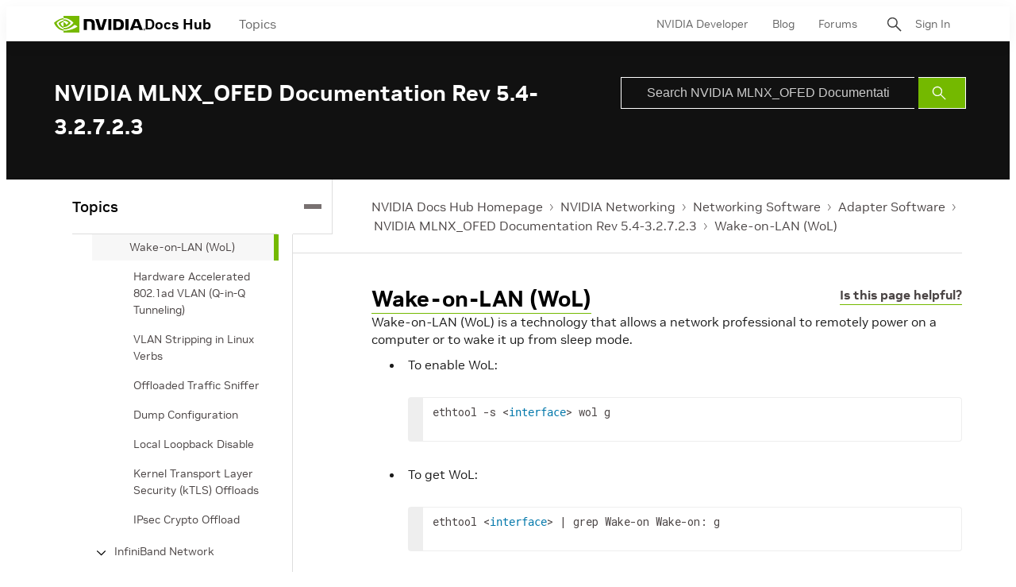

--- FILE ---
content_type: application/x-javascript;charset=utf-8
request_url: https://smetrics.nvidia.com/id?d_visid_ver=5.5.0&d_fieldgroup=A&mcorgid=F207D74D549850760A4C98C6%40AdobeOrg&mid=30772817445179970182938299661636066672&ts=1768452827705
body_size: -40
content:
{"mid":"30772817445179970182938299661636066672"}

--- FILE ---
content_type: text/javascript
request_url: https://docscontent.nvidia.com/resource/00000183-6725-d7fd-a5bb-6727dc560000/styles/default/All.min.d6208e9b032e43d79c4aa29d2d537dc5.gz.js
body_size: 38095
content:
/*! For license information please see All.min.js.LICENSE.txt */
!function(){var e,t,n,r,i={757:function(e,t,n){e.exports=n(666)},874:function(){!function(e){var t="\\b(?:BASH|BASHOPTS|BASH_ALIASES|BASH_ARGC|BASH_ARGV|BASH_CMDS|BASH_COMPLETION_COMPAT_DIR|BASH_LINENO|BASH_REMATCH|BASH_SOURCE|BASH_VERSINFO|BASH_VERSION|COLORTERM|COLUMNS|COMP_WORDBREAKS|DBUS_SESSION_BUS_ADDRESS|DEFAULTS_PATH|DESKTOP_SESSION|DIRSTACK|DISPLAY|EUID|GDMSESSION|GDM_LANG|GNOME_KEYRING_CONTROL|GNOME_KEYRING_PID|GPG_AGENT_INFO|GROUPS|HISTCONTROL|HISTFILE|HISTFILESIZE|HISTSIZE|HOME|HOSTNAME|HOSTTYPE|IFS|INSTANCE|JOB|LANG|LANGUAGE|LC_ADDRESS|LC_ALL|LC_IDENTIFICATION|LC_MEASUREMENT|LC_MONETARY|LC_NAME|LC_NUMERIC|LC_PAPER|LC_TELEPHONE|LC_TIME|LESSCLOSE|LESSOPEN|LINES|LOGNAME|LS_COLORS|MACHTYPE|MAILCHECK|MANDATORY_PATH|NO_AT_BRIDGE|OLDPWD|OPTERR|OPTIND|ORBIT_SOCKETDIR|OSTYPE|PAPERSIZE|PATH|PIPESTATUS|PPID|PS1|PS2|PS3|PS4|PWD|RANDOM|REPLY|SECONDS|SELINUX_INIT|SESSION|SESSIONTYPE|SESSION_MANAGER|SHELL|SHELLOPTS|SHLVL|SSH_AUTH_SOCK|TERM|UID|UPSTART_EVENTS|UPSTART_INSTANCE|UPSTART_JOB|UPSTART_SESSION|USER|WINDOWID|XAUTHORITY|XDG_CONFIG_DIRS|XDG_CURRENT_DESKTOP|XDG_DATA_DIRS|XDG_GREETER_DATA_DIR|XDG_MENU_PREFIX|XDG_RUNTIME_DIR|XDG_SEAT|XDG_SEAT_PATH|XDG_SESSION_DESKTOP|XDG_SESSION_ID|XDG_SESSION_PATH|XDG_SESSION_TYPE|XDG_VTNR|XMODIFIERS)\\b",n={pattern:/(^(["']?)\w+\2)[ \t]+\S.*/,lookbehind:!0,alias:"punctuation",inside:null},r={bash:n,environment:{pattern:RegExp("\\$"+t),alias:"constant"},variable:[{pattern:/\$?\(\([\s\S]+?\)\)/,greedy:!0,inside:{variable:[{pattern:/(^\$\(\([\s\S]+)\)\)/,lookbehind:!0},/^\$\(\(/],number:/\b0x[\dA-Fa-f]+\b|(?:\b\d+(?:\.\d*)?|\B\.\d+)(?:[Ee]-?\d+)?/,operator:/--|\+\+|\*\*=?|<<=?|>>=?|&&|\|\||[=!+\-*/%<>^&|]=?|[?~:]/,punctuation:/\(\(?|\)\)?|,|;/}},{pattern:/\$\((?:\([^)]+\)|[^()])+\)|`[^`]+`/,greedy:!0,inside:{variable:/^\$\(|^`|\)$|`$/}},{pattern:/\$\{[^}]+\}/,greedy:!0,inside:{operator:/:[-=?+]?|[!\/]|##?|%%?|\^\^?|,,?/,punctuation:/[\[\]]/,environment:{pattern:RegExp("(\\{)"+t),lookbehind:!0,alias:"constant"}}},/\$(?:\w+|[#?*!@$])/],entity:/\\(?:[abceEfnrtv\\"]|O?[0-7]{1,3}|U[0-9a-fA-F]{8}|u[0-9a-fA-F]{4}|x[0-9a-fA-F]{1,2})/};e.languages.bash={shebang:{pattern:/^#!\s*\/.*/,alias:"important"},comment:{pattern:/(^|[^"{\\$])#.*/,lookbehind:!0},"function-name":[{pattern:/(\bfunction\s+)[\w-]+(?=(?:\s*\(?:\s*\))?\s*\{)/,lookbehind:!0,alias:"function"},{pattern:/\b[\w-]+(?=\s*\(\s*\)\s*\{)/,alias:"function"}],"for-or-select":{pattern:/(\b(?:for|select)\s+)\w+(?=\s+in\s)/,alias:"variable",lookbehind:!0},"assign-left":{pattern:/(^|[\s;|&]|[<>]\()\w+(?:\.\w+)*(?=\+?=)/,inside:{environment:{pattern:RegExp("(^|[\\s;|&]|[<>]\\()"+t),lookbehind:!0,alias:"constant"}},alias:"variable",lookbehind:!0},parameter:{pattern:/(^|\s)-{1,2}(?:\w+:[+-]?)?\w+(?:\.\w+)*(?=[=\s]|$)/,alias:"variable",lookbehind:!0},string:[{pattern:/((?:^|[^<])<<-?\s*)(\w+)\s[\s\S]*?(?:\r?\n|\r)\2/,lookbehind:!0,greedy:!0,inside:r},{pattern:/((?:^|[^<])<<-?\s*)(["'])(\w+)\2\s[\s\S]*?(?:\r?\n|\r)\3/,lookbehind:!0,greedy:!0,inside:{bash:n}},{pattern:/(^|[^\\](?:\\\\)*)"(?:\\[\s\S]|\$\([^)]+\)|\$(?!\()|`[^`]+`|[^"\\`$])*"/,lookbehind:!0,greedy:!0,inside:r},{pattern:/(^|[^$\\])'[^']*'/,lookbehind:!0,greedy:!0},{pattern:/\$'(?:[^'\\]|\\[\s\S])*'/,greedy:!0,inside:{entity:r.entity}}],environment:{pattern:RegExp("\\$?"+t),alias:"constant"},variable:r.variable,function:{pattern:/(^|[\s;|&]|[<>]\()(?:add|apropos|apt|apt-cache|apt-get|aptitude|aspell|automysqlbackup|awk|basename|bash|bc|bconsole|bg|bzip2|cal|cargo|cat|cfdisk|chgrp|chkconfig|chmod|chown|chroot|cksum|clear|cmp|column|comm|composer|cp|cron|crontab|csplit|curl|cut|date|dc|dd|ddrescue|debootstrap|df|diff|diff3|dig|dir|dircolors|dirname|dirs|dmesg|docker|docker-compose|du|egrep|eject|env|ethtool|expand|expect|expr|fdformat|fdisk|fg|fgrep|file|find|fmt|fold|format|free|fsck|ftp|fuser|gawk|git|gparted|grep|groupadd|groupdel|groupmod|groups|grub-mkconfig|gzip|halt|head|hg|history|host|hostname|htop|iconv|id|ifconfig|ifdown|ifup|import|install|ip|java|jobs|join|kill|killall|less|link|ln|locate|logname|logrotate|look|lpc|lpr|lprint|lprintd|lprintq|lprm|ls|lsof|lynx|make|man|mc|mdadm|mkconfig|mkdir|mke2fs|mkfifo|mkfs|mkisofs|mknod|mkswap|mmv|more|most|mount|mtools|mtr|mutt|mv|nano|nc|netstat|nice|nl|node|nohup|notify-send|npm|nslookup|op|open|parted|passwd|paste|pathchk|ping|pkill|pnpm|podman|podman-compose|popd|pr|printcap|printenv|ps|pushd|pv|quota|quotacheck|quotactl|ram|rar|rcp|reboot|remsync|rename|renice|rev|rm|rmdir|rpm|rsync|scp|screen|sdiff|sed|sendmail|seq|service|sftp|sh|shellcheck|shuf|shutdown|sleep|slocate|sort|split|ssh|stat|strace|su|sudo|sum|suspend|swapon|sync|sysctl|tac|tail|tar|tee|time|timeout|top|touch|tr|traceroute|tsort|tty|umount|uname|unexpand|uniq|units|unrar|unshar|unzip|update-grub|uptime|useradd|userdel|usermod|users|uudecode|uuencode|v|vcpkg|vdir|vi|vim|virsh|vmstat|wait|watch|wc|wget|whereis|which|who|whoami|write|xargs|xdg-open|yarn|yes|zenity|zip|zsh|zypper)(?=$|[)\s;|&])/,lookbehind:!0},keyword:{pattern:/(^|[\s;|&]|[<>]\()(?:case|do|done|elif|else|esac|fi|for|function|if|in|select|then|until|while)(?=$|[)\s;|&])/,lookbehind:!0},builtin:{pattern:/(^|[\s;|&]|[<>]\()(?:\.|:|alias|bind|break|builtin|caller|cd|command|continue|declare|echo|enable|eval|exec|exit|export|getopts|hash|help|let|local|logout|mapfile|printf|pwd|read|readarray|readonly|return|set|shift|shopt|source|test|times|trap|type|typeset|ulimit|umask|unalias|unset)(?=$|[)\s;|&])/,lookbehind:!0,alias:"class-name"},boolean:{pattern:/(^|[\s;|&]|[<>]\()(?:false|true)(?=$|[)\s;|&])/,lookbehind:!0},"file-descriptor":{pattern:/\B&\d\b/,alias:"important"},operator:{pattern:/\d?<>|>\||\+=|=[=~]?|!=?|<<[<-]?|[&\d]?>>|\d[<>]&?|[<>][&=]?|&[>&]?|\|[&|]?/,inside:{"file-descriptor":{pattern:/^\d/,alias:"important"}}},punctuation:/\$?\(\(?|\)\)?|\.\.|[{}[\];\\]/,number:{pattern:/(^|\s)(?:[1-9]\d*|0)(?:[.,]\d+)?\b/,lookbehind:!0}},n.inside=e.languages.bash;for(var i=["comment","function-name","for-or-select","assign-left","parameter","string","environment","function","keyword","builtin","boolean","file-descriptor","operator","punctuation","number"],o=r.variable[1].inside,a=0;a<i.length;a++)o[i[a]]=e.languages.bash[i[a]];e.languages.sh=e.languages.bash,e.languages.shell=e.languages.bash}(Prism)},279:function(){Prism.languages.c=Prism.languages.extend("clike",{comment:{pattern:/\/\/(?:[^\r\n\\]|\\(?:\r\n?|\n|(?![\r\n])))*|\/\*[\s\S]*?(?:\*\/|$)/,greedy:!0},string:{pattern:/"(?:\\(?:\r\n|[\s\S])|[^"\\\r\n])*"/,greedy:!0},"class-name":{pattern:/(\b(?:enum|struct)\s+(?:__attribute__\s*\(\([\s\S]*?\)\)\s*)?)\w+|\b[a-z]\w*_t\b/,lookbehind:!0},keyword:/\b(?:_Alignas|_Alignof|_Atomic|_Bool|_Complex|_Generic|_Imaginary|_Noreturn|_Static_assert|_Thread_local|__attribute__|asm|auto|break|case|char|const|continue|default|do|double|else|enum|extern|float|for|goto|if|inline|int|long|register|return|short|signed|sizeof|static|struct|switch|typedef|typeof|union|unsigned|void|volatile|while)\b/,function:/\b[a-z_]\w*(?=\s*\()/i,number:/(?:\b0x(?:[\da-f]+(?:\.[\da-f]*)?|\.[\da-f]+)(?:p[+-]?\d+)?|(?:\b\d+(?:\.\d*)?|\B\.\d+)(?:e[+-]?\d+)?)[ful]{0,4}/i,operator:/>>=?|<<=?|->|([-+&|:])\1|[?:~]|[-+*/%&|^!=<>]=?/}),Prism.languages.insertBefore("c","string",{char:{pattern:/'(?:\\(?:\r\n|[\s\S])|[^'\\\r\n]){0,32}'/,greedy:!0}}),Prism.languages.insertBefore("c","string",{macro:{pattern:/(^[\t ]*)#\s*[a-z](?:[^\r\n\\/]|\/(?!\*)|\/\*(?:[^*]|\*(?!\/))*\*\/|\\(?:\r\n|[\s\S]))*/im,lookbehind:!0,greedy:!0,alias:"property",inside:{string:[{pattern:/^(#\s*include\s*)<[^>]+>/,lookbehind:!0},Prism.languages.c.string],char:Prism.languages.c.char,comment:Prism.languages.c.comment,"macro-name":[{pattern:/(^#\s*define\s+)\w+\b(?!\()/i,lookbehind:!0},{pattern:/(^#\s*define\s+)\w+\b(?=\()/i,lookbehind:!0,alias:"function"}],directive:{pattern:/^(#\s*)[a-z]+/,lookbehind:!0,alias:"keyword"},"directive-hash":/^#/,punctuation:/##|\\(?=[\r\n])/,expression:{pattern:/\S[\s\S]*/,inside:Prism.languages.c}}}}),Prism.languages.insertBefore("c","function",{constant:/\b(?:EOF|NULL|SEEK_CUR|SEEK_END|SEEK_SET|__DATE__|__FILE__|__LINE__|__TIMESTAMP__|__TIME__|__func__|stderr|stdin|stdout)\b/}),delete Prism.languages.c.boolean},551:function(){Prism.languages.c=Prism.languages.extend("clike",{comment:{pattern:/\/\/(?:[^\r\n\\]|\\(?:\r\n?|\n|(?![\r\n])))*|\/\*[\s\S]*?(?:\*\/|$)/,greedy:!0},string:{pattern:/"(?:\\(?:\r\n|[\s\S])|[^"\\\r\n])*"/,greedy:!0},"class-name":{pattern:/(\b(?:enum|struct)\s+(?:__attribute__\s*\(\([\s\S]*?\)\)\s*)?)\w+|\b[a-z]\w*_t\b/,lookbehind:!0},keyword:/\b(?:_Alignas|_Alignof|_Atomic|_Bool|_Complex|_Generic|_Imaginary|_Noreturn|_Static_assert|_Thread_local|__attribute__|asm|auto|break|case|char|const|continue|default|do|double|else|enum|extern|float|for|goto|if|inline|int|long|register|return|short|signed|sizeof|static|struct|switch|typedef|typeof|union|unsigned|void|volatile|while)\b/,function:/\b[a-z_]\w*(?=\s*\()/i,number:/(?:\b0x(?:[\da-f]+(?:\.[\da-f]*)?|\.[\da-f]+)(?:p[+-]?\d+)?|(?:\b\d+(?:\.\d*)?|\B\.\d+)(?:e[+-]?\d+)?)[ful]{0,4}/i,operator:/>>=?|<<=?|->|([-+&|:])\1|[?:~]|[-+*/%&|^!=<>]=?/}),Prism.languages.insertBefore("c","string",{char:{pattern:/'(?:\\(?:\r\n|[\s\S])|[^'\\\r\n]){0,32}'/,greedy:!0}}),Prism.languages.insertBefore("c","string",{macro:{pattern:/(^[\t ]*)#\s*[a-z](?:[^\r\n\\/]|\/(?!\*)|\/\*(?:[^*]|\*(?!\/))*\*\/|\\(?:\r\n|[\s\S]))*/im,lookbehind:!0,greedy:!0,alias:"property",inside:{string:[{pattern:/^(#\s*include\s*)<[^>]+>/,lookbehind:!0},Prism.languages.c.string],char:Prism.languages.c.char,comment:Prism.languages.c.comment,"macro-name":[{pattern:/(^#\s*define\s+)\w+\b(?!\()/i,lookbehind:!0},{pattern:/(^#\s*define\s+)\w+\b(?=\()/i,lookbehind:!0,alias:"function"}],directive:{pattern:/^(#\s*)[a-z]+/,lookbehind:!0,alias:"keyword"},"directive-hash":/^#/,punctuation:/##|\\(?=[\r\n])/,expression:{pattern:/\S[\s\S]*/,inside:Prism.languages.c}}}}),Prism.languages.insertBefore("c","function",{constant:/\b(?:EOF|NULL|SEEK_CUR|SEEK_END|SEEK_SET|__DATE__|__FILE__|__LINE__|__TIMESTAMP__|__TIME__|__func__|stderr|stdin|stdout)\b/}),delete Prism.languages.c.boolean},731:function(){!function(e){var t=/\b(?:alignas|alignof|asm|auto|bool|break|case|catch|char|char16_t|char32_t|char8_t|class|co_await|co_return|co_yield|compl|concept|const|const_cast|consteval|constexpr|constinit|continue|decltype|default|delete|do|double|dynamic_cast|else|enum|explicit|export|extern|final|float|for|friend|goto|if|import|inline|int|int16_t|int32_t|int64_t|int8_t|long|module|mutable|namespace|new|noexcept|nullptr|operator|override|private|protected|public|register|reinterpret_cast|requires|return|short|signed|sizeof|static|static_assert|static_cast|struct|switch|template|this|thread_local|throw|try|typedef|typeid|typename|uint16_t|uint32_t|uint64_t|uint8_t|union|unsigned|using|virtual|void|volatile|wchar_t|while)\b/,n=/\b(?!<keyword>)\w+(?:\s*\.\s*\w+)*\b/.source.replace(/<keyword>/g,(function(){return t.source}));e.languages.cpp=e.languages.extend("c",{"class-name":[{pattern:RegExp(/(\b(?:class|concept|enum|struct|typename)\s+)(?!<keyword>)\w+/.source.replace(/<keyword>/g,(function(){return t.source}))),lookbehind:!0},/\b[A-Z]\w*(?=\s*::\s*\w+\s*\()/,/\b[A-Z_]\w*(?=\s*::\s*~\w+\s*\()/i,/\b\w+(?=\s*<(?:[^<>]|<(?:[^<>]|<[^<>]*>)*>)*>\s*::\s*\w+\s*\()/],keyword:t,number:{pattern:/(?:\b0b[01']+|\b0x(?:[\da-f']+(?:\.[\da-f']*)?|\.[\da-f']+)(?:p[+-]?[\d']+)?|(?:\b[\d']+(?:\.[\d']*)?|\B\.[\d']+)(?:e[+-]?[\d']+)?)[ful]{0,4}/i,greedy:!0},operator:/>>=?|<<=?|->|--|\+\+|&&|\|\||[?:~]|<=>|[-+*/%&|^!=<>]=?|\b(?:and|and_eq|bitand|bitor|not|not_eq|or|or_eq|xor|xor_eq)\b/,boolean:/\b(?:false|true)\b/}),e.languages.insertBefore("cpp","string",{module:{pattern:RegExp(/(\b(?:import|module)\s+)/.source+"(?:"+/"(?:\\(?:\r\n|[\s\S])|[^"\\\r\n])*"|<[^<>\r\n]*>/.source+"|"+/<mod-name>(?:\s*:\s*<mod-name>)?|:\s*<mod-name>/.source.replace(/<mod-name>/g,(function(){return n}))+")"),lookbehind:!0,greedy:!0,inside:{string:/^[<"][\s\S]+/,operator:/:/,punctuation:/\./}},"raw-string":{pattern:/R"([^()\\ ]{0,16})\([\s\S]*?\)\1"/,alias:"string",greedy:!0}}),e.languages.insertBefore("cpp","keyword",{"generic-function":{pattern:/\b(?!operator\b)[a-z_]\w*\s*<(?:[^<>]|<[^<>]*>)*>(?=\s*\()/i,inside:{function:/^\w+/,generic:{pattern:/<[\s\S]+/,alias:"class-name",inside:e.languages.cpp}}}}),e.languages.insertBefore("cpp","operator",{"double-colon":{pattern:/::/,alias:"punctuation"}}),e.languages.insertBefore("cpp","class-name",{"base-clause":{pattern:/(\b(?:class|struct)\s+\w+\s*:\s*)[^;{}"'\s]+(?:\s+[^;{}"'\s]+)*(?=\s*[;{])/,lookbehind:!0,greedy:!0,inside:e.languages.extend("cpp",{})}}),e.languages.insertBefore("inside","double-colon",{"class-name":/\b[a-z_]\w*\b(?!\s*::)/i},e.languages.cpp["base-clause"])}(Prism)},132:function(){var e,t,n;e=Prism,t=/\b(?:alignas|alignof|asm|auto|bool|break|case|catch|char|char16_t|char32_t|char8_t|class|co_await|co_return|co_yield|compl|concept|const|const_cast|consteval|constexpr|constinit|continue|decltype|default|delete|do|double|dynamic_cast|else|enum|explicit|export|extern|final|float|for|friend|goto|if|import|inline|int|int16_t|int32_t|int64_t|int8_t|long|module|mutable|namespace|new|noexcept|nullptr|operator|override|private|protected|public|register|reinterpret_cast|requires|return|short|signed|sizeof|static|static_assert|static_cast|struct|switch|template|this|thread_local|throw|try|typedef|typeid|typename|uint16_t|uint32_t|uint64_t|uint8_t|union|unsigned|using|virtual|void|volatile|wchar_t|while)\b/,n="\\b(?!<keyword>)\\w+(?:\\s*\\.\\s*\\w+)*\\b".replace(/<keyword>/g,(function(){return t.source})),e.languages.cpp=e.languages.extend("c",{"class-name":[{pattern:RegExp("(\\b(?:class|concept|enum|struct|typename)\\s+)(?!<keyword>)\\w+".replace(/<keyword>/g,(function(){return t.source}))),lookbehind:!0},/\b[A-Z]\w*(?=\s*::\s*\w+\s*\()/,/\b[A-Z_]\w*(?=\s*::\s*~\w+\s*\()/i,/\b\w+(?=\s*<(?:[^<>]|<(?:[^<>]|<[^<>]*>)*>)*>\s*::\s*\w+\s*\()/],keyword:t,number:{pattern:/(?:\b0b[01']+|\b0x(?:[\da-f']+(?:\.[\da-f']*)?|\.[\da-f']+)(?:p[+-]?[\d']+)?|(?:\b[\d']+(?:\.[\d']*)?|\B\.[\d']+)(?:e[+-]?[\d']+)?)[ful]{0,4}/i,greedy:!0},operator:/>>=?|<<=?|->|--|\+\+|&&|\|\||[?:~]|<=>|[-+*/%&|^!=<>]=?|\b(?:and|and_eq|bitand|bitor|not|not_eq|or|or_eq|xor|xor_eq)\b/,boolean:/\b(?:false|true)\b/}),e.languages.insertBefore("cpp","string",{module:{pattern:RegExp('(\\b(?:import|module)\\s+)(?:"(?:\\\\(?:\r\n|[^])|[^"\\\\\r\n])*"|<[^<>\r\n]*>|'+"<mod-name>(?:\\s*:\\s*<mod-name>)?|:\\s*<mod-name>".replace(/<mod-name>/g,(function(){return n}))+")"),lookbehind:!0,greedy:!0,inside:{string:/^[<"][\s\S]+/,operator:/:/,punctuation:/\./}},"raw-string":{pattern:/R"([^()\\ ]{0,16})\([\s\S]*?\)\1"/,alias:"string",greedy:!0}}),e.languages.insertBefore("cpp","keyword",{"generic-function":{pattern:/\b(?!operator\b)[a-z_]\w*\s*<(?:[^<>]|<[^<>]*>)*>(?=\s*\()/i,inside:{function:/^\w+/,generic:{pattern:/<[\s\S]+/,alias:"class-name",inside:e.languages.cpp}}}}),e.languages.insertBefore("cpp","operator",{"double-colon":{pattern:/::/,alias:"punctuation"}}),e.languages.insertBefore("cpp","class-name",{"base-clause":{pattern:/(\b(?:class|struct)\s+\w+\s*:\s*)[^;{}"'\s]+(?:\s+[^;{}"'\s]+)*(?=\s*[;{])/,lookbehind:!0,greedy:!0,inside:e.languages.extend("cpp",{})}}),e.languages.insertBefore("inside","double-colon",{"class-name":/\b[a-z_]\w*\b(?!\s*::)/i},e.languages.cpp["base-clause"])},366:function(){Prism.languages.python={comment:{pattern:/(^|[^\\])#.*/,lookbehind:!0,greedy:!0},"string-interpolation":{pattern:/(?:f|fr|rf)(?:("""|''')[\s\S]*?\1|("|')(?:\\.|(?!\2)[^\\\r\n])*\2)/i,greedy:!0,inside:{interpolation:{pattern:/((?:^|[^{])(?:\{\{)*)\{(?!\{)(?:[^{}]|\{(?!\{)(?:[^{}]|\{(?!\{)(?:[^{}])+\})+\})+\}/,lookbehind:!0,inside:{"format-spec":{pattern:/(:)[^:(){}]+(?=\}$)/,lookbehind:!0},"conversion-option":{pattern:/![sra](?=[:}]$)/,alias:"punctuation"},rest:null}},string:/[\s\S]+/}},"triple-quoted-string":{pattern:/(?:[rub]|br|rb)?("""|''')[\s\S]*?\1/i,greedy:!0,alias:"string"},string:{pattern:/(?:[rub]|br|rb)?("|')(?:\\.|(?!\1)[^\\\r\n])*\1/i,greedy:!0},function:{pattern:/((?:^|\s)def[ \t]+)[a-zA-Z_]\w*(?=\s*\()/g,lookbehind:!0},"class-name":{pattern:/(\bclass\s+)\w+/i,lookbehind:!0},decorator:{pattern:/(^[\t ]*)@\w+(?:\.\w+)*/m,lookbehind:!0,alias:["annotation","punctuation"],inside:{punctuation:/\./}},keyword:/\b(?:_(?=\s*:)|and|as|assert|async|await|break|case|class|continue|def|del|elif|else|except|exec|finally|for|from|global|if|import|in|is|lambda|match|nonlocal|not|or|pass|print|raise|return|try|while|with|yield)\b/,builtin:/\b(?:__import__|abs|all|any|apply|ascii|basestring|bin|bool|buffer|bytearray|bytes|callable|chr|classmethod|cmp|coerce|compile|complex|delattr|dict|dir|divmod|enumerate|eval|execfile|file|filter|float|format|frozenset|getattr|globals|hasattr|hash|help|hex|id|input|int|intern|isinstance|issubclass|iter|len|list|locals|long|map|max|memoryview|min|next|object|oct|open|ord|pow|property|range|raw_input|reduce|reload|repr|reversed|round|set|setattr|slice|sorted|staticmethod|str|sum|super|tuple|type|unichr|unicode|vars|xrange|zip)\b/,boolean:/\b(?:False|None|True)\b/,number:/\b0(?:b(?:_?[01])+|o(?:_?[0-7])+|x(?:_?[a-f0-9])+)\b|(?:\b\d+(?:_\d+)*(?:\.(?:\d+(?:_\d+)*)?)?|\B\.\d+(?:_\d+)*)(?:e[+-]?\d+(?:_\d+)*)?j?(?!\w)/i,operator:/[-+%=]=?|!=|:=|\*\*?=?|\/\/?=?|<[<=>]?|>[=>]?|[&|^~]/,punctuation:/[{}[\];(),.:]/},Prism.languages.python["string-interpolation"].inside.interpolation.inside.rest=Prism.languages.python,Prism.languages.py=Prism.languages.python},488:function(){"undefined"!=typeof Prism&&"undefined"!=typeof document&&document.createRange&&(Prism.plugins.KeepMarkup=!0,Prism.hooks.add("before-highlight",(function(e){if(e.element.children.length&&Prism.util.isActive(e.element,"keep-markup",!0)){var t=Prism.util.isActive(e.element,"drop-tokens",!1),n=0,r=[];o(e.element),r.length&&(e.keepMarkup=r)}function i(e){if(function(e){return!t||"span"!==e.nodeName.toLowerCase()||!e.classList.contains("token")}(e)){var i={element:e,posOpen:n};r.push(i),o(e),i.posClose=n}else o(e)}function o(e){for(var t=0,r=e.childNodes.length;t<r;t++){var o=e.childNodes[t];1===o.nodeType?i(o):3===o.nodeType&&(n+=o.data.length)}}})),Prism.hooks.add("after-highlight",(function(e){if(e.keepMarkup&&e.keepMarkup.length){var t=function(e,n){for(var r=0,i=e.childNodes.length;r<i;r++){var o=e.childNodes[r];if(1===o.nodeType){if(!t(o,n))return!1}else 3===o.nodeType&&(!n.nodeStart&&n.pos+o.data.length>n.node.posOpen&&(n.nodeStart=o,n.nodeStartPos=n.node.posOpen-n.pos),n.nodeStart&&n.pos+o.data.length>=n.node.posClose&&(n.nodeEnd=o,n.nodeEndPos=n.node.posClose-n.pos),n.pos+=o.data.length);if(n.nodeStart&&n.nodeEnd){var a=document.createRange();return a.setStart(n.nodeStart,n.nodeStartPos),a.setEnd(n.nodeEnd,n.nodeEndPos),n.node.element.innerHTML="",n.node.element.appendChild(a.extractContents()),a.insertNode(n.node.element),a.detach(),!1}}return!0};e.keepMarkup.forEach((function(n){t(e.element,{node:n,pos:0})})),e.highlightedCode=e.element.innerHTML}})))},660:function(e,t,n){var r=function(e){var t=/(?:^|\s)lang(?:uage)?-([\w-]+)(?=\s|$)/i,n=0,r={},i={manual:e.Prism&&e.Prism.manual,disableWorkerMessageHandler:e.Prism&&e.Prism.disableWorkerMessageHandler,util:{encode:function e(t){return t instanceof o?new o(t.type,e(t.content),t.alias):Array.isArray(t)?t.map(e):t.replace(/&/g,"&amp;").replace(/</g,"&lt;").replace(/\u00a0/g," ")},type:function(e){return Object.prototype.toString.call(e).slice(8,-1)},objId:function(e){return e.__id||Object.defineProperty(e,"__id",{value:++n}),e.__id},clone:function e(t,n){var r,o;switch(n=n||{},i.util.type(t)){case"Object":if(o=i.util.objId(t),n[o])return n[o];for(var a in r={},n[o]=r,t)t.hasOwnProperty(a)&&(r[a]=e(t[a],n));return r;case"Array":return o=i.util.objId(t),n[o]?n[o]:(r=[],n[o]=r,t.forEach((function(t,i){r[i]=e(t,n)})),r);default:return t}},getLanguage:function(e){for(;e;){var n=t.exec(e.className);if(n)return n[1].toLowerCase();e=e.parentElement}return"none"},setLanguage:function(e,n){e.className=e.className.replace(RegExp(t,"gi"),""),e.classList.add("language-"+n)},currentScript:function(){if("undefined"==typeof document)return null;if("currentScript"in document)return document.currentScript;try{throw new Error}catch(r){var e=(/at [^(\r\n]*\((.*):[^:]+:[^:]+\)$/i.exec(r.stack)||[])[1];if(e){var t=document.getElementsByTagName("script");for(var n in t)if(t[n].src==e)return t[n]}return null}},isActive:function(e,t,n){for(var r="no-"+t;e;){var i=e.classList;if(i.contains(t))return!0;if(i.contains(r))return!1;e=e.parentElement}return!!n}},languages:{plain:r,plaintext:r,text:r,txt:r,extend:function(e,t){var n=i.util.clone(i.languages[e]);for(var r in t)n[r]=t[r];return n},insertBefore:function(e,t,n,r){var o=(r=r||i.languages)[e],a={};for(var s in o)if(o.hasOwnProperty(s)){if(s==t)for(var l in n)n.hasOwnProperty(l)&&(a[l]=n[l]);n.hasOwnProperty(s)||(a[s]=o[s])}var c=r[e];return r[e]=a,i.languages.DFS(i.languages,(function(t,n){n===c&&t!=e&&(this[t]=a)})),a},DFS:function e(t,n,r,o){o=o||{};var a=i.util.objId;for(var s in t)if(t.hasOwnProperty(s)){n.call(t,s,t[s],r||s);var l=t[s],c=i.util.type(l);"Object"!==c||o[a(l)]?"Array"!==c||o[a(l)]||(o[a(l)]=!0,e(l,n,s,o)):(o[a(l)]=!0,e(l,n,null,o))}}},plugins:{},highlightAll:function(e,t){i.highlightAllUnder(document,e,t)},highlightAllUnder:function(e,t,n){var r={callback:n,container:e,selector:'code[class*="language-"], [class*="language-"] code, code[class*="lang-"], [class*="lang-"] code'};i.hooks.run("before-highlightall",r),r.elements=Array.prototype.slice.apply(r.container.querySelectorAll(r.selector)),i.hooks.run("before-all-elements-highlight",r);for(var o,a=0;o=r.elements[a++];)i.highlightElement(o,!0===t,r.callback)},highlightElement:function(t,n,r){var o=i.util.getLanguage(t),a=i.languages[o];i.util.setLanguage(t,o);var s=t.parentElement;s&&"pre"===s.nodeName.toLowerCase()&&i.util.setLanguage(s,o);var l={element:t,language:o,grammar:a,code:t.textContent};function c(e){l.highlightedCode=e,i.hooks.run("before-insert",l),l.element.innerHTML=l.highlightedCode,i.hooks.run("after-highlight",l),i.hooks.run("complete",l),r&&r.call(l.element)}if(i.hooks.run("before-sanity-check",l),(s=l.element.parentElement)&&"pre"===s.nodeName.toLowerCase()&&!s.hasAttribute("tabindex")&&s.setAttribute("tabindex","0"),!l.code)return i.hooks.run("complete",l),void(r&&r.call(l.element));if(i.hooks.run("before-highlight",l),l.grammar)if(n&&e.Worker){var u=new Worker(i.filename);u.onmessage=function(e){c(e.data)},u.postMessage(JSON.stringify({language:l.language,code:l.code,immediateClose:!0}))}else c(i.highlight(l.code,l.grammar,l.language));else c(i.util.encode(l.code))},highlight:function(e,t,n){var r={code:e,grammar:t,language:n};if(i.hooks.run("before-tokenize",r),!r.grammar)throw new Error('The language "'+r.language+'" has no grammar.');return r.tokens=i.tokenize(r.code,r.grammar),i.hooks.run("after-tokenize",r),o.stringify(i.util.encode(r.tokens),r.language)},tokenize:function(e,t){var n=t.rest;if(n){for(var r in n)t[r]=n[r];delete t.rest}var i=new l;return c(i,i.head,e),s(e,i,t,i.head,0),function(e){for(var t=[],n=e.head.next;n!==e.tail;)t.push(n.value),n=n.next;return t}(i)},hooks:{all:{},add:function(e,t){var n=i.hooks.all;n[e]=n[e]||[],n[e].push(t)},run:function(e,t){var n=i.hooks.all[e];if(n&&n.length)for(var r,o=0;r=n[o++];)r(t)}},Token:o};function o(e,t,n,r){this.type=e,this.content=t,this.alias=n,this.length=0|(r||"").length}function a(e,t,n,r){e.lastIndex=t;var i=e.exec(n);if(i&&r&&i[1]){var o=i[1].length;i.index+=o,i[0]=i[0].slice(o)}return i}function s(e,t,n,r,l,d){for(var h in n)if(n.hasOwnProperty(h)&&n[h]){var f=n[h];f=Array.isArray(f)?f:[f];for(var p=0;p<f.length;++p){if(d&&d.cause==h+","+p)return;var v=f[p],y=v.inside,m=!!v.lookbehind,g=!!v.greedy,b=v.alias;if(g&&!v.pattern.global){var w=v.pattern.toString().match(/[imsuy]*$/)[0];v.pattern=RegExp(v.pattern.source,w+"g")}for(var k=v.pattern||v,E=r.next,S=l;E!==t.tail&&!(d&&S>=d.reach);S+=E.value.length,E=E.next){var A=E.value;if(t.length>e.length)return;if(!(A instanceof o)){var L,P=1;if(g){if(!(L=a(k,S,e,m))||L.index>=e.length)break;var C=L.index,x=L.index+L[0].length,_=S;for(_+=E.value.length;C>=_;)_+=(E=E.next).value.length;if(S=_-=E.value.length,E.value instanceof o)continue;for(var T=E;T!==t.tail&&(_<x||"string"==typeof T.value);T=T.next)P++,_+=T.value.length;P--,A=e.slice(S,_),L.index-=S}else if(!(L=a(k,0,A,m)))continue;C=L.index;var O=L[0],R=A.slice(0,C),I=A.slice(C+O.length),B=S+A.length;d&&B>d.reach&&(d.reach=B);var q=E.prev;if(R&&(q=c(t,q,R),S+=R.length),u(t,q,P),E=c(t,q,new o(h,y?i.tokenize(O,y):O,b,O)),I&&c(t,E,I),P>1){var M={cause:h+","+p,reach:B};s(e,t,n,E.prev,S,M),d&&M.reach>d.reach&&(d.reach=M.reach)}}}}}}function l(){var e={value:null,prev:null,next:null},t={value:null,prev:e,next:null};e.next=t,this.head=e,this.tail=t,this.length=0}function c(e,t,n){var r=t.next,i={value:n,prev:t,next:r};return t.next=i,r.prev=i,e.length++,i}function u(e,t,n){for(var r=t.next,i=0;i<n&&r!==e.tail;i++)r=r.next;t.next=r,r.prev=t,e.length-=i}if(e.Prism=i,o.stringify=function e(t,n){if("string"==typeof t)return t;if(Array.isArray(t)){var r="";return t.forEach((function(t){r+=e(t,n)})),r}var o={type:t.type,content:e(t.content,n),tag:"span",classes:["token",t.type],attributes:{},language:n},a=t.alias;a&&(Array.isArray(a)?Array.prototype.push.apply(o.classes,a):o.classes.push(a)),i.hooks.run("wrap",o);var s="";for(var l in o.attributes)s+=" "+l+'="'+(o.attributes[l]||"").replace(/"/g,"&quot;")+'"';return"<"+o.tag+' class="'+o.classes.join(" ")+'"'+s+">"+o.content+"</"+o.tag+">"},!e.document)return e.addEventListener?(i.disableWorkerMessageHandler||e.addEventListener("message",(function(t){var n=JSON.parse(t.data),r=n.language,o=n.code,a=n.immediateClose;e.postMessage(i.highlight(o,i.languages[r],r)),a&&e.close()}),!1),i):i;var d=i.util.currentScript();function h(){i.manual||i.highlightAll()}if(d&&(i.filename=d.src,d.hasAttribute("data-manual")&&(i.manual=!0)),!i.manual){var f=document.readyState;"loading"===f||"interactive"===f&&d&&d.defer?document.addEventListener("DOMContentLoaded",h):window.requestAnimationFrame?window.requestAnimationFrame(h):window.setTimeout(h,16)}return i}("undefined"!=typeof window?window:"undefined"!=typeof WorkerGlobalScope&&self instanceof WorkerGlobalScope?self:{});e.exports&&(e.exports=r),void 0!==n.g&&(n.g.Prism=r),r.languages.markup={comment:{pattern:/<!--(?:(?!<!--)[\s\S])*?-->/,greedy:!0},prolog:{pattern:/<\?[\s\S]+?\?>/,greedy:!0},doctype:{pattern:/<!DOCTYPE(?:[^>"'[\]]|"[^"]*"|'[^']*')+(?:\[(?:[^<"'\]]|"[^"]*"|'[^']*'|<(?!!--)|<!--(?:[^-]|-(?!->))*-->)*\]\s*)?>/i,greedy:!0,inside:{"internal-subset":{pattern:/(^[^\[]*\[)[\s\S]+(?=\]>$)/,lookbehind:!0,greedy:!0,inside:null},string:{pattern:/"[^"]*"|'[^']*'/,greedy:!0},punctuation:/^<!|>$|[[\]]/,"doctype-tag":/^DOCTYPE/i,name:/[^\s<>'"]+/}},cdata:{pattern:/<!\[CDATA\[[\s\S]*?\]\]>/i,greedy:!0},tag:{pattern:/<\/?(?!\d)[^\s>\/=$<%]+(?:\s(?:\s*[^\s>\/=]+(?:\s*=\s*(?:"[^"]*"|'[^']*'|[^\s'">=]+(?=[\s>]))|(?=[\s/>])))+)?\s*\/?>/,greedy:!0,inside:{tag:{pattern:/^<\/?[^\s>\/]+/,inside:{punctuation:/^<\/?/,namespace:/^[^\s>\/:]+:/}},"special-attr":[],"attr-value":{pattern:/=\s*(?:"[^"]*"|'[^']*'|[^\s'">=]+)/,inside:{punctuation:[{pattern:/^=/,alias:"attr-equals"},{pattern:/^(\s*)["']|["']$/,lookbehind:!0}]}},punctuation:/\/?>/,"attr-name":{pattern:/[^\s>\/]+/,inside:{namespace:/^[^\s>\/:]+:/}}}},entity:[{pattern:/&[\da-z]{1,8};/i,alias:"named-entity"},/&#x?[\da-f]{1,8};/i]},r.languages.markup.tag.inside["attr-value"].inside.entity=r.languages.markup.entity,r.languages.markup.doctype.inside["internal-subset"].inside=r.languages.markup,r.hooks.add("wrap",(function(e){"entity"===e.type&&(e.attributes.title=e.content.replace(/&amp;/,"&"))})),Object.defineProperty(r.languages.markup.tag,"addInlined",{value:function(e,t){var n={};n["language-"+t]={pattern:/(^<!\[CDATA\[)[\s\S]+?(?=\]\]>$)/i,lookbehind:!0,inside:r.languages[t]},n.cdata=/^<!\[CDATA\[|\]\]>$/i;var i={"included-cdata":{pattern:/<!\[CDATA\[[\s\S]*?\]\]>/i,inside:n}};i["language-"+t]={pattern:/[\s\S]+/,inside:r.languages[t]};var o={};o[e]={pattern:RegExp(/(<__[^>]*>)(?:<!\[CDATA\[(?:[^\]]|\](?!\]>))*\]\]>|(?!<!\[CDATA\[)[\s\S])*?(?=<\/__>)/.source.replace(/__/g,(function(){return e})),"i"),lookbehind:!0,greedy:!0,inside:i},r.languages.insertBefore("markup","cdata",o)}}),Object.defineProperty(r.languages.markup.tag,"addAttribute",{value:function(e,t){r.languages.markup.tag.inside["special-attr"].push({pattern:RegExp(/(^|["'\s])/.source+"(?:"+e+")"+/\s*=\s*(?:"[^"]*"|'[^']*'|[^\s'">=]+(?=[\s>]))/.source,"i"),lookbehind:!0,inside:{"attr-name":/^[^\s=]+/,"attr-value":{pattern:/=[\s\S]+/,inside:{value:{pattern:/(^=\s*(["']|(?!["'])))\S[\s\S]*(?=\2$)/,lookbehind:!0,alias:[t,"language-"+t],inside:r.languages[t]},punctuation:[{pattern:/^=/,alias:"attr-equals"},/"|'/]}}}})}}),r.languages.html=r.languages.markup,r.languages.mathml=r.languages.markup,r.languages.svg=r.languages.markup,r.languages.xml=r.languages.extend("markup",{}),r.languages.ssml=r.languages.xml,r.languages.atom=r.languages.xml,r.languages.rss=r.languages.xml,function(e){var t=/(?:"(?:\\(?:\r\n|[\s\S])|[^"\\\r\n])*"|'(?:\\(?:\r\n|[\s\S])|[^'\\\r\n])*')/;e.languages.css={comment:/\/\*[\s\S]*?\*\//,atrule:{pattern:RegExp("@[\\w-](?:"+/[^;{\s"']|\s+(?!\s)/.source+"|"+t.source+")*?"+/(?:;|(?=\s*\{))/.source),inside:{rule:/^@[\w-]+/,"selector-function-argument":{pattern:/(\bselector\s*\(\s*(?![\s)]))(?:[^()\s]|\s+(?![\s)])|\((?:[^()]|\([^()]*\))*\))+(?=\s*\))/,lookbehind:!0,alias:"selector"},keyword:{pattern:/(^|[^\w-])(?:and|not|only|or)(?![\w-])/,lookbehind:!0}}},url:{pattern:RegExp("\\burl\\((?:"+t.source+"|"+/(?:[^\\\r\n()"']|\\[\s\S])*/.source+")\\)","i"),greedy:!0,inside:{function:/^url/i,punctuation:/^\(|\)$/,string:{pattern:RegExp("^"+t.source+"$"),alias:"url"}}},selector:{pattern:RegExp("(^|[{}\\s])[^{}\\s](?:[^{};\"'\\s]|\\s+(?![\\s{])|"+t.source+")*(?=\\s*\\{)"),lookbehind:!0},string:{pattern:t,greedy:!0},property:{pattern:/(^|[^-\w\xA0-\uFFFF])(?!\s)[-_a-z\xA0-\uFFFF](?:(?!\s)[-\w\xA0-\uFFFF])*(?=\s*:)/i,lookbehind:!0},important:/!important\b/i,function:{pattern:/(^|[^-a-z0-9])[-a-z0-9]+(?=\()/i,lookbehind:!0},punctuation:/[(){};:,]/},e.languages.css.atrule.inside.rest=e.languages.css;var n=e.languages.markup;n&&(n.tag.addInlined("style","css"),n.tag.addAttribute("style","css"))}(r),r.languages.clike={comment:[{pattern:/(^|[^\\])\/\*[\s\S]*?(?:\*\/|$)/,lookbehind:!0,greedy:!0},{pattern:/(^|[^\\:])\/\/.*/,lookbehind:!0,greedy:!0}],string:{pattern:/(["'])(?:\\(?:\r\n|[\s\S])|(?!\1)[^\\\r\n])*\1/,greedy:!0},"class-name":{pattern:/(\b(?:class|extends|implements|instanceof|interface|new|trait)\s+|\bcatch\s+\()[\w.\\]+/i,lookbehind:!0,inside:{punctuation:/[.\\]/}},keyword:/\b(?:break|catch|continue|do|else|finally|for|function|if|in|instanceof|new|null|return|throw|try|while)\b/,boolean:/\b(?:false|true)\b/,function:/\b\w+(?=\()/,number:/\b0x[\da-f]+\b|(?:\b\d+(?:\.\d*)?|\B\.\d+)(?:e[+-]?\d+)?/i,operator:/[<>]=?|[!=]=?=?|--?|\+\+?|&&?|\|\|?|[?*/~^%]/,punctuation:/[{}[\];(),.:]/},r.languages.javascript=r.languages.extend("clike",{"class-name":[r.languages.clike["class-name"],{pattern:/(^|[^$\w\xA0-\uFFFF])(?!\s)[_$A-Z\xA0-\uFFFF](?:(?!\s)[$\w\xA0-\uFFFF])*(?=\.(?:constructor|prototype))/,lookbehind:!0}],keyword:[{pattern:/((?:^|\})\s*)catch\b/,lookbehind:!0},{pattern:/(^|[^.]|\.\.\.\s*)\b(?:as|assert(?=\s*\{)|async(?=\s*(?:function\b|\(|[$\w\xA0-\uFFFF]|$))|await|break|case|class|const|continue|debugger|default|delete|do|else|enum|export|extends|finally(?=\s*(?:\{|$))|for|from(?=\s*(?:['"]|$))|function|(?:get|set)(?=\s*(?:[#\[$\w\xA0-\uFFFF]|$))|if|implements|import|in|instanceof|interface|let|new|null|of|package|private|protected|public|return|static|super|switch|this|throw|try|typeof|undefined|var|void|while|with|yield)\b/,lookbehind:!0}],function:/#?(?!\s)[_$a-zA-Z\xA0-\uFFFF](?:(?!\s)[$\w\xA0-\uFFFF])*(?=\s*(?:\.\s*(?:apply|bind|call)\s*)?\()/,number:{pattern:RegExp(/(^|[^\w$])/.source+"(?:"+/NaN|Infinity/.source+"|"+/0[bB][01]+(?:_[01]+)*n?/.source+"|"+/0[oO][0-7]+(?:_[0-7]+)*n?/.source+"|"+/0[xX][\dA-Fa-f]+(?:_[\dA-Fa-f]+)*n?/.source+"|"+/\d+(?:_\d+)*n/.source+"|"+/(?:\d+(?:_\d+)*(?:\.(?:\d+(?:_\d+)*)?)?|\.\d+(?:_\d+)*)(?:[Ee][+-]?\d+(?:_\d+)*)?/.source+")"+/(?![\w$])/.source),lookbehind:!0},operator:/--|\+\+|\*\*=?|=>|&&=?|\|\|=?|[!=]==|<<=?|>>>?=?|[-+*/%&|^!=<>]=?|\.{3}|\?\?=?|\?\.?|[~:]/}),r.languages.javascript["class-name"][0].pattern=/(\b(?:class|extends|implements|instanceof|interface|new)\s+)[\w.\\]+/,r.languages.insertBefore("javascript","keyword",{regex:{pattern:RegExp(/((?:^|[^$\w\xA0-\uFFFF."'\])\s]|\b(?:return|yield))\s*)/.source+/\//.source+"(?:"+/(?:\[(?:[^\]\\\r\n]|\\.)*\]|\\.|[^/\\\[\r\n])+\/[dgimyus]{0,7}/.source+"|"+/(?:\[(?:[^[\]\\\r\n]|\\.|\[(?:[^[\]\\\r\n]|\\.|\[(?:[^[\]\\\r\n]|\\.)*\])*\])*\]|\\.|[^/\\\[\r\n])+\/[dgimyus]{0,7}v[dgimyus]{0,7}/.source+")"+/(?=(?:\s|\/\*(?:[^*]|\*(?!\/))*\*\/)*(?:$|[\r\n,.;:})\]]|\/\/))/.source),lookbehind:!0,greedy:!0,inside:{"regex-source":{pattern:/^(\/)[\s\S]+(?=\/[a-z]*$)/,lookbehind:!0,alias:"language-regex",inside:r.languages.regex},"regex-delimiter":/^\/|\/$/,"regex-flags":/^[a-z]+$/}},"function-variable":{pattern:/#?(?!\s)[_$a-zA-Z\xA0-\uFFFF](?:(?!\s)[$\w\xA0-\uFFFF])*(?=\s*[=:]\s*(?:async\s*)?(?:\bfunction\b|(?:\((?:[^()]|\([^()]*\))*\)|(?!\s)[_$a-zA-Z\xA0-\uFFFF](?:(?!\s)[$\w\xA0-\uFFFF])*)\s*=>))/,alias:"function"},parameter:[{pattern:/(function(?:\s+(?!\s)[_$a-zA-Z\xA0-\uFFFF](?:(?!\s)[$\w\xA0-\uFFFF])*)?\s*\(\s*)(?!\s)(?:[^()\s]|\s+(?![\s)])|\([^()]*\))+(?=\s*\))/,lookbehind:!0,inside:r.languages.javascript},{pattern:/(^|[^$\w\xA0-\uFFFF])(?!\s)[_$a-z\xA0-\uFFFF](?:(?!\s)[$\w\xA0-\uFFFF])*(?=\s*=>)/i,lookbehind:!0,inside:r.languages.javascript},{pattern:/(\(\s*)(?!\s)(?:[^()\s]|\s+(?![\s)])|\([^()]*\))+(?=\s*\)\s*=>)/,lookbehind:!0,inside:r.languages.javascript},{pattern:/((?:\b|\s|^)(?!(?:as|async|await|break|case|catch|class|const|continue|debugger|default|delete|do|else|enum|export|extends|finally|for|from|function|get|if|implements|import|in|instanceof|interface|let|new|null|of|package|private|protected|public|return|set|static|super|switch|this|throw|try|typeof|undefined|var|void|while|with|yield)(?![$\w\xA0-\uFFFF]))(?:(?!\s)[_$a-zA-Z\xA0-\uFFFF](?:(?!\s)[$\w\xA0-\uFFFF])*\s*)\(\s*|\]\s*\(\s*)(?!\s)(?:[^()\s]|\s+(?![\s)])|\([^()]*\))+(?=\s*\)\s*\{)/,lookbehind:!0,inside:r.languages.javascript}],constant:/\b[A-Z](?:[A-Z_]|\dx?)*\b/}),r.languages.insertBefore("javascript","string",{hashbang:{pattern:/^#!.*/,greedy:!0,alias:"comment"},"template-string":{pattern:/`(?:\\[\s\S]|\$\{(?:[^{}]|\{(?:[^{}]|\{[^}]*\})*\})+\}|(?!\$\{)[^\\`])*`/,greedy:!0,inside:{"template-punctuation":{pattern:/^`|`$/,alias:"string"},interpolation:{pattern:/((?:^|[^\\])(?:\\{2})*)\$\{(?:[^{}]|\{(?:[^{}]|\{[^}]*\})*\})+\}/,lookbehind:!0,inside:{"interpolation-punctuation":{pattern:/^\$\{|\}$/,alias:"punctuation"},rest:r.languages.javascript}},string:/[\s\S]+/}},"string-property":{pattern:/((?:^|[,{])[ \t]*)(["'])(?:\\(?:\r\n|[\s\S])|(?!\2)[^\\\r\n])*\2(?=\s*:)/m,lookbehind:!0,greedy:!0,alias:"property"}}),r.languages.insertBefore("javascript","operator",{"literal-property":{pattern:/((?:^|[,{])[ \t]*)(?!\s)[_$a-zA-Z\xA0-\uFFFF](?:(?!\s)[$\w\xA0-\uFFFF])*(?=\s*:)/m,lookbehind:!0,alias:"property"}}),r.languages.markup&&(r.languages.markup.tag.addInlined("script","javascript"),r.languages.markup.tag.addAttribute(/on(?:abort|blur|change|click|composition(?:end|start|update)|dblclick|error|focus(?:in|out)?|key(?:down|up)|load|mouse(?:down|enter|leave|move|out|over|up)|reset|resize|scroll|select|slotchange|submit|unload|wheel)/.source,"javascript")),r.languages.js=r.languages.javascript,function(){if(void 0!==r&&"undefined"!=typeof document){Element.prototype.matches||(Element.prototype.matches=Element.prototype.msMatchesSelector||Element.prototype.webkitMatchesSelector);var e={js:"javascript",py:"python",rb:"ruby",ps1:"powershell",psm1:"powershell",sh:"bash",bat:"batch",h:"c",tex:"latex"},t="data-src-status",n="loading",i="loaded",o="pre[data-src]:not(["+t+'="'+i+'"]):not(['+t+'="'+n+'"])';r.hooks.add("before-highlightall",(function(e){e.selector+=", "+o})),r.hooks.add("before-sanity-check",(function(a){var s=a.element;if(s.matches(o)){a.code="",s.setAttribute(t,n);var l=s.appendChild(document.createElement("CODE"));l.textContent="Loading…";var c=s.getAttribute("data-src"),u=a.language;if("none"===u){var d=(/\.(\w+)$/.exec(c)||[,"none"])[1];u=e[d]||d}r.util.setLanguage(l,u),r.util.setLanguage(s,u);var h=r.plugins.autoloader;h&&h.loadLanguages(u),function(e,n,o){var a=new XMLHttpRequest;a.open("GET",e,!0),a.onreadystatechange=function(){4==a.readyState&&(a.status<400&&a.responseText?function(e){s.setAttribute(t,i);var n=function(e){var t=/^\s*(\d+)\s*(?:(,)\s*(?:(\d+)\s*)?)?$/.exec(e||"");if(t){var n=Number(t[1]),r=t[2],i=t[3];return r?i?[n,Number(i)]:[n,void 0]:[n,n]}}(s.getAttribute("data-range"));if(n){var o=e.split(/\r\n?|\n/g),a=n[0],c=null==n[1]?o.length:n[1];a<0&&(a+=o.length),a=Math.max(0,Math.min(a-1,o.length)),c<0&&(c+=o.length),c=Math.max(0,Math.min(c,o.length)),e=o.slice(a,c).join("\n"),s.hasAttribute("data-start")||s.setAttribute("data-start",String(a+1))}l.textContent=e,r.highlightElement(l)}(a.responseText):a.status>=400?o("✖ Error "+a.status+" while fetching file: "+a.statusText):o("✖ Error: File does not exist or is empty"))},a.send(null)}(c,0,(function(e){s.setAttribute(t,"failed"),l.textContent=e}))}})),r.plugins.fileHighlight={highlight:function(e){for(var t,n=(e||document).querySelectorAll(o),i=0;t=n[i++];)r.highlightElement(t)}};var a=!1;r.fileHighlight=function(){a||(console.warn("Prism.fileHighlight is deprecated. Use `Prism.plugins.fileHighlight.highlight` instead."),a=!0),r.plugins.fileHighlight.highlight.apply(this,arguments)}}}()},666:function(e){var t=function(e){"use strict";var t,n=Object.prototype,r=n.hasOwnProperty,i=Object.defineProperty||function(e,t,n){e[t]=n.value},o="function"==typeof Symbol?Symbol:{},a=o.iterator||"@@iterator",s=o.asyncIterator||"@@asyncIterator",l=o.toStringTag||"@@toStringTag";function c(e,t,n){return Object.defineProperty(e,t,{value:n,enumerable:!0,configurable:!0,writable:!0}),e[t]}try{c({},"")}catch(e){c=function(e,t,n){return e[t]=n}}function u(e,t,n,r){var o=t&&t.prototype instanceof m?t:m,a=Object.create(o.prototype),s=new T(r||[]);return i(a,"_invoke",{value:P(e,n,s)}),a}function d(e,t,n){try{return{type:"normal",arg:e.call(t,n)}}catch(e){return{type:"throw",arg:e}}}e.wrap=u;var h="suspendedStart",f="suspendedYield",p="executing",v="completed",y={};function m(){}function g(){}function b(){}var w={};c(w,a,(function(){return this}));var k=Object.getPrototypeOf,E=k&&k(k(O([])));E&&E!==n&&r.call(E,a)&&(w=E);var S=b.prototype=m.prototype=Object.create(w);function A(e){["next","throw","return"].forEach((function(t){c(e,t,(function(e){return this._invoke(t,e)}))}))}function L(e,t){function n(i,o,a,s){var l=d(e[i],e,o);if("throw"!==l.type){var c=l.arg,u=c.value;return u&&"object"==typeof u&&r.call(u,"__await")?t.resolve(u.__await).then((function(e){n("next",e,a,s)}),(function(e){n("throw",e,a,s)})):t.resolve(u).then((function(e){c.value=e,a(c)}),(function(e){return n("throw",e,a,s)}))}s(l.arg)}var o;i(this,"_invoke",{value:function(e,r){function i(){return new t((function(t,i){n(e,r,t,i)}))}return o=o?o.then(i,i):i()}})}function P(e,t,n){var r=h;return function(i,o){if(r===p)throw new Error("Generator is already running");if(r===v){if("throw"===i)throw o;return R()}for(n.method=i,n.arg=o;;){var a=n.delegate;if(a){var s=C(a,n);if(s){if(s===y)continue;return s}}if("next"===n.method)n.sent=n._sent=n.arg;else if("throw"===n.method){if(r===h)throw r=v,n.arg;n.dispatchException(n.arg)}else"return"===n.method&&n.abrupt("return",n.arg);r=p;var l=d(e,t,n);if("normal"===l.type){if(r=n.done?v:f,l.arg===y)continue;return{value:l.arg,done:n.done}}"throw"===l.type&&(r=v,n.method="throw",n.arg=l.arg)}}}function C(e,n){var r=n.method,i=e.iterator[r];if(i===t)return n.delegate=null,"throw"===r&&e.iterator.return&&(n.method="return",n.arg=t,C(e,n),"throw"===n.method)||"return"!==r&&(n.method="throw",n.arg=new TypeError("The iterator does not provide a '"+r+"' method")),y;var o=d(i,e.iterator,n.arg);if("throw"===o.type)return n.method="throw",n.arg=o.arg,n.delegate=null,y;var a=o.arg;return a?a.done?(n[e.resultName]=a.value,n.next=e.nextLoc,"return"!==n.method&&(n.method="next",n.arg=t),n.delegate=null,y):a:(n.method="throw",n.arg=new TypeError("iterator result is not an object"),n.delegate=null,y)}function x(e){var t={tryLoc:e[0]};1 in e&&(t.catchLoc=e[1]),2 in e&&(t.finallyLoc=e[2],t.afterLoc=e[3]),this.tryEntries.push(t)}function _(e){var t=e.completion||{};t.type="normal",delete t.arg,e.completion=t}function T(e){this.tryEntries=[{tryLoc:"root"}],e.forEach(x,this),this.reset(!0)}function O(e){if(e){var n=e[a];if(n)return n.call(e);if("function"==typeof e.next)return e;if(!isNaN(e.length)){var i=-1,o=function n(){for(;++i<e.length;)if(r.call(e,i))return n.value=e[i],n.done=!1,n;return n.value=t,n.done=!0,n};return o.next=o}}return{next:R}}function R(){return{value:t,done:!0}}return g.prototype=b,i(S,"constructor",{value:b,configurable:!0}),i(b,"constructor",{value:g,configurable:!0}),g.displayName=c(b,l,"GeneratorFunction"),e.isGeneratorFunction=function(e){var t="function"==typeof e&&e.constructor;return!!t&&(t===g||"GeneratorFunction"===(t.displayName||t.name))},e.mark=function(e){return Object.setPrototypeOf?Object.setPrototypeOf(e,b):(e.__proto__=b,c(e,l,"GeneratorFunction")),e.prototype=Object.create(S),e},e.awrap=function(e){return{__await:e}},A(L.prototype),c(L.prototype,s,(function(){return this})),e.AsyncIterator=L,e.async=function(t,n,r,i,o){void 0===o&&(o=Promise);var a=new L(u(t,n,r,i),o);return e.isGeneratorFunction(n)?a:a.next().then((function(e){return e.done?e.value:a.next()}))},A(S),c(S,l,"Generator"),c(S,a,(function(){return this})),c(S,"toString",(function(){return"[object Generator]"})),e.keys=function(e){var t=Object(e),n=[];for(var r in t)n.push(r);return n.reverse(),function e(){for(;n.length;){var r=n.pop();if(r in t)return e.value=r,e.done=!1,e}return e.done=!0,e}},e.values=O,T.prototype={constructor:T,reset:function(e){if(this.prev=0,this.next=0,this.sent=this._sent=t,this.done=!1,this.delegate=null,this.method="next",this.arg=t,this.tryEntries.forEach(_),!e)for(var n in this)"t"===n.charAt(0)&&r.call(this,n)&&!isNaN(+n.slice(1))&&(this[n]=t)},stop:function(){this.done=!0;var e=this.tryEntries[0].completion;if("throw"===e.type)throw e.arg;return this.rval},dispatchException:function(e){if(this.done)throw e;var n=this;function i(r,i){return s.type="throw",s.arg=e,n.next=r,i&&(n.method="next",n.arg=t),!!i}for(var o=this.tryEntries.length-1;o>=0;--o){var a=this.tryEntries[o],s=a.completion;if("root"===a.tryLoc)return i("end");if(a.tryLoc<=this.prev){var l=r.call(a,"catchLoc"),c=r.call(a,"finallyLoc");if(l&&c){if(this.prev<a.catchLoc)return i(a.catchLoc,!0);if(this.prev<a.finallyLoc)return i(a.finallyLoc)}else if(l){if(this.prev<a.catchLoc)return i(a.catchLoc,!0)}else{if(!c)throw new Error("try statement without catch or finally");if(this.prev<a.finallyLoc)return i(a.finallyLoc)}}}},abrupt:function(e,t){for(var n=this.tryEntries.length-1;n>=0;--n){var i=this.tryEntries[n];if(i.tryLoc<=this.prev&&r.call(i,"finallyLoc")&&this.prev<i.finallyLoc){var o=i;break}}o&&("break"===e||"continue"===e)&&o.tryLoc<=t&&t<=o.finallyLoc&&(o=null);var a=o?o.completion:{};return a.type=e,a.arg=t,o?(this.method="next",this.next=o.finallyLoc,y):this.complete(a)},complete:function(e,t){if("throw"===e.type)throw e.arg;return"break"===e.type||"continue"===e.type?this.next=e.arg:"return"===e.type?(this.rval=this.arg=e.arg,this.method="return",this.next="end"):"normal"===e.type&&t&&(this.next=t),y},finish:function(e){for(var t=this.tryEntries.length-1;t>=0;--t){var n=this.tryEntries[t];if(n.finallyLoc===e)return this.complete(n.completion,n.afterLoc),_(n),y}},catch:function(e){for(var t=this.tryEntries.length-1;t>=0;--t){var n=this.tryEntries[t];if(n.tryLoc===e){var r=n.completion;if("throw"===r.type){var i=r.arg;_(n)}return i}}throw new Error("illegal catch attempt")},delegateYield:function(e,n,r){return this.delegate={iterator:O(e),resultName:n,nextLoc:r},"next"===this.method&&(this.arg=t),y}},e}(e.exports);try{regeneratorRuntime=t}catch(e){"object"==typeof globalThis?globalThis.regeneratorRuntime=t:Function("r","regeneratorRuntime = r")(t)}}},o={};function a(e){var t=o[e];if(void 0!==t)return t.exports;var n=o[e]={exports:{}};return i[e].call(n.exports,n,n.exports,a),n.exports}a.m=i,a.n=function(e){var t=e&&e.__esModule?function(){return e.default}:function(){return e};return a.d(t,{a:t}),t},t=Object.getPrototypeOf?function(e){return Object.getPrototypeOf(e)}:function(e){return e.__proto__},a.t=function(n,r){if(1&r&&(n=this(n)),8&r)return n;if("object"==typeof n&&n){if(4&r&&n.__esModule)return n;if(16&r&&"function"==typeof n.then)return n}var i=Object.create(null);a.r(i);var o={};e=e||[null,t({}),t([]),t(t)];for(var s=2&r&&n;"object"==typeof s&&!~e.indexOf(s);s=t(s))Object.getOwnPropertyNames(s).forEach((function(e){o[e]=function(){return n[e]}}));return o.default=function(){return n},a.d(i,o),i},a.d=function(e,t){for(var n in t)a.o(t,n)&&!a.o(e,n)&&Object.defineProperty(e,n,{enumerable:!0,get:t[n]})},a.f={},a.e=function(e){return Promise.all(Object.keys(a.f).reduce((function(t,n){return a.f[n](e,t),t}),[]))},a.u=function(e){return e+"."+{333:"45b0ef45578de687b14f",442:"c35015e75b6f7a224b24"}[e]+".js"},a.miniCssF=function(e){},a.g=function(){if("object"==typeof globalThis)return globalThis;try{return this||new Function("return this")()}catch(e){if("object"==typeof window)return window}}(),a.o=function(e,t){return Object.prototype.hasOwnProperty.call(e,t)},n={},r="brightspot-theme-core:",a.l=function(e,t,i,o){if(n[e])n[e].push(t);else{var s,l;if(void 0!==i)for(var c=document.getElementsByTagName("script"),u=0;u<c.length;u++){var d=c[u];if(d.getAttribute("src")==e||d.getAttribute("data-webpack")==r+i){s=d;break}}s||(l=!0,(s=document.createElement("script")).charset="utf-8",s.timeout=120,a.nc&&s.setAttribute("nonce",a.nc),s.setAttribute("data-webpack",r+i),s.src=e),n[e]=[t];var h=function(t,r){s.onerror=s.onload=null,clearTimeout(f);var i=n[e];if(delete n[e],s.parentNode&&s.parentNode.removeChild(s),i&&i.forEach((function(e){return e(r)})),t)return t(r)},f=setTimeout(h.bind(null,void 0,{type:"timeout",target:s}),12e4);s.onerror=h.bind(null,s.onerror),s.onload=h.bind(null,s.onload),l&&document.head.appendChild(s)}},a.r=function(e){"undefined"!=typeof Symbol&&Symbol.toStringTag&&Object.defineProperty(e,Symbol.toStringTag,{value:"Module"}),Object.defineProperty(e,"__esModule",{value:!0})},a.p="/",function(){var e={330:0};a.f.j=function(t,n){var r=a.o(e,t)?e[t]:void 0;if(0!==r)if(r)n.push(r[2]);else{var i=new Promise((function(n,i){r=e[t]=[n,i]}));n.push(r[2]=i);var o=a.p+a.u(t),s=new Error;a.l(o,(function(n){if(a.o(e,t)&&(0!==(r=e[t])&&(e[t]=void 0),r)){var i=n&&("load"===n.type?"missing":n.type),o=n&&n.target&&n.target.src;s.message="Loading chunk "+t+" failed.\n("+i+": "+o+")",s.name="ChunkLoadError",s.type=i,s.request=o,r[1](s)}}),"chunk-"+t,t)}};var t=function(t,n){var r,i,o=n[0],s=n[1],l=n[2],c=0;if(o.some((function(t){return 0!==e[t]}))){for(r in s)a.o(s,r)&&(a.m[r]=s[r]);l&&l(a)}for(t&&t(n);c<o.length;c++)i=o[c],a.o(e,i)&&e[i]&&e[i][0](),e[i]=0},n=self.webpackChunkbrightspot_theme_core=self.webpackChunkbrightspot_theme_core||[];n.forEach(t.bind(null,0)),n.push=t.bind(null,n.push.bind(n))}(),function(){"use strict";function e(e,t){if(!(e instanceof t))throw new TypeError("Cannot call a class as a function")}function t(e,t){for(var n=0;n<t.length;n++){var r=t[n];r.enumerable=r.enumerable||!1,r.configurable=!0,"value"in r&&(r.writable=!0),Object.defineProperty(e,r.key,r)}}function n(e,n,r){return n&&t(e.prototype,n),r&&t(e,r),e}function r(e){return r="function"==typeof Symbol&&"symbol"==typeof Symbol.iterator?function(e){return typeof e}:function(e){return e&&"function"==typeof Symbol&&e.constructor===Symbol&&e!==Symbol.prototype?"symbol":typeof e},r(e)}function i(e,t){return!t||"object"!==r(t)&&"function"!=typeof t?function(e){if(void 0===e)throw new ReferenceError("this hasn't been initialised - super() hasn't been called");return e}(e):t}function o(e){return o=Object.setPrototypeOf?Object.getPrototypeOf:function(e){return e.__proto__||Object.getPrototypeOf(e)},o(e)}function s(e,t){return s=Object.setPrototypeOf||function(e,t){return e.__proto__=t,e},s(e,t)}function l(e,t){if("function"!=typeof t&&null!==t)throw new TypeError("Super expression must either be null or a function");e.prototype=Object.create(t&&t.prototype,{constructor:{value:e,writable:!0,configurable:!0}}),t&&s(e,t)}function c(e,t,n){return c=function(){if("undefined"==typeof Reflect||!Reflect.construct)return!1;if(Reflect.construct.sham)return!1;if("function"==typeof Proxy)return!0;try{return Boolean.prototype.valueOf.call(Reflect.construct(Boolean,[],(function(){}))),!0}catch(e){return!1}}()?Reflect.construct:function(e,t,n){var r=[null];r.push.apply(r,t);var i=new(Function.bind.apply(e,r));return n&&s(i,n.prototype),i},c.apply(null,arguments)}function u(e){var t="function"==typeof Map?new Map:void 0;return u=function(e){if(null===e||(n=e,-1===Function.toString.call(n).indexOf("[native code]")))return e;var n;if("function"!=typeof e)throw new TypeError("Super expression must either be null or a function");if(void 0!==t){if(t.has(e))return t.get(e);t.set(e,r)}function r(){return c(e,arguments,o(this).constructor)}return r.prototype=Object.create(e.prototype,{constructor:{value:r,enumerable:!1,writable:!0,configurable:!0}}),s(r,e)},u(e)}function d(e,t){if(e<=0)return t;var n,r,i=0;return function(){if(r=arguments,!n){var o=this,a=+Date.now(),s=e-a+i;s<=0?(i=a,t.apply(o,r)):n=setTimeout((function(){i=a,n=null,t.apply(o,r)}),s)}}}function h(e,t,n){return t=o(t),i(e,f()?Reflect.construct(t,n||[],o(e).constructor):t.apply(e,n))}function f(){try{var e=!Boolean.prototype.valueOf.call(Reflect.construct(Boolean,[],(function(){})))}catch(e){}return(f=function(){return!!e})()}var p=function(t){function r(){return e(this,r),h(this,r,arguments)}return l(r,t),n(r,[{key:"container",get:function(){return this.closest("[data-accordion]")}},{key:"multiselectable",get:function(){return this.container.hasAttribute("data-multiselectable")}},{key:"headerElement",get:function(){return this.querySelector("[data-accordion-header]")}},{key:"bodyElement",get:function(){return this.querySelector("[data-accordion-body]")}},{key:"expanded",get:function(){return this.hasAttribute("data-expanded")},set:function(e){e?this.setAttribute("data-expanded",""):this.removeAttribute("data-expanded")}},{key:"closeAll",value:function(){this.container.querySelectorAll("[data-expanded]").forEach((function(e){e.expanded=!1}))}},{key:"attributeChangedCallback",value:function(e){"data-expanded"===e&&this.toggle()}},{key:"connectedCallback",value:function(){var e=this;this.headerElement.addEventListener("click",(function(t){if(t.preventDefault(),e.multiselectable)e.expanded=!e.expanded;else{var n=e.expanded;e.closeAll(),e.expanded=!n}})),this.expanded&&(this.bodyElement.style.height="auto"),window.addEventListener("resize",d(50,(function(){e.expanded&&(e.bodyElement.style.height="auto")})))}},{key:"transition",value:function(e,t){var n=this;this.bodyElement.style.height="".concat(e,"px"),window.requestAnimationFrame((function(){window.requestAnimationFrame((function(){n.bodyElement.style.height="".concat(t,"px"),n.bodyElement.style.visibility=0===e?"visible":"hidden"}))}))}},{key:"toggle",value:function(){var e=this.bodyElement.scrollHeight;this.expanded?this.transition(0,e):this.transition(e,0)}}],[{key:"observedAttributes",get:function(){return["data-expanded"]}}])}(u(HTMLElement));function v(e,t,n){return t in e?Object.defineProperty(e,t,{value:n,enumerable:!0,configurable:!0,writable:!0}):e[t]=n,e}function y(e,t,n){return t=o(t),i(e,m()?Reflect.construct(t,n||[],o(e).constructor):t.apply(e,n))}function m(){try{var e=!Boolean.prototype.valueOf.call(Reflect.construct(Boolean,[],(function(){})))}catch(e){}return(m=function(){return!!e})()}var g=function(t){function r(){var t;e(this,r);for(var n=arguments.length,i=new Array(n),o=0;o<n;o++)i[o]=arguments[o];return v(t=y(this,r,[].concat(i)),"handleClick",(function(e){e.target.closest("[data-accordion]").toggleAttribute("data-expanded"),e.stopPropagation(),e.stopImmediatePropagation()})),t}return l(r,t),n(r,[{key:"connectedCallback",value:function(){var e,t,n=this;this.header=this.querySelector("[data-accordion-header]"),this.icons=this.querySelectorAll(".iconMinusPlus"),this.body=this.querySelector("[data-accordion-body]"),null===(e=this.header)||void 0===e||e.addEventListener("click",this.handleClick),null===(t=this.icons)||void 0===t||t.forEach((function(e){return e.addEventListener("click",n.handleClick)}))}},{key:"disconnectCallback",value:function(){var e,t,n=this;null===(e=this.header)||void 0===e||e.removeEventListener("click",this.handleClick),null===(t=this.icons)||void 0===t||t.forEach((function(e){return e.removeEventListener("click",n.handleClick)}))}}])}(u(HTMLElement));function b(e,t,n){return t=o(t),i(e,w()?Reflect.construct(t,n||[],o(e).constructor):t.apply(e,n))}function w(){try{var e=!Boolean.prototype.valueOf.call(Reflect.construct(Boolean,[],(function(){})))}catch(e){}return(w=function(){return!!e})()}var k="AudioPlayer:play",E=function(){function t(){return e(this,t),b(this,t,arguments)}return l(t,window.HTMLElement),n(t,[{key:"playing",get:function(){return this.getAttribute("playing")},set:function(e){e?this.setAttribute("playing",""):this.removeAttribute("playing")}},{key:"connectedCallback",value:function(){this.audioElement=this.querySelector("audio"),this.durationElement=this.querySelector("[data-duration]"),this.minutesAbbreviation=this.getAttribute("data-minutes-abbreviation"),this.hoursAbbreviation=this.getAttribute("data-hours-abbreviation"),this.addEventListener("click",this),this.audioElement.addEventListener("play",this),this.audioElement.addEventListener("pause",this),this.audioElement.addEventListener("loadedmetadata",this),document.addEventListener(k,this),this.render()}},{key:"emit",value:function(e){var t=arguments.length>1&&void 0!==arguments[1]?arguments[1]:{},n=new window.CustomEvent(e,{bubbles:!0,detail:t});this.dispatchEvent(n)}},{key:"handleClick",value:function(e){(e.target.matches('[data-click="playPause"]')||e.target.closest('[data-click="playPause"]'))&&this.playPause()}},{key:"handleEvent",value:function(e){"click"!==e.type?"loadedmetadata"!==e.type?e.type!==k||e.target===this?["play","pause"].includes(e.type)&&(this.playing=!e.target.paused):this.pause():this.render():this.handleClick(e)}},{key:"playPause",value:function(){this.audioElement.paused?this.play():this.pause()}},{key:"play",value:function(){this.emit(k),this.audioElement.play()}},{key:"pause",value:function(){this.emit("AudioPlayer:pause"),this.audioElement.pause()}},{key:"render",value:function(){this.durationElement&&(this.durationElement.innerText=this.getFormatedDuration())}},{key:"getFormatedDuration",value:function(){if(!(this.audioElement.readyState<1)){var e=[],t=Math.floor(this.audioElement.duration/3600),n=Math.floor((this.audioElement.duration-3600*t)/60);return t&&e.push("".concat(t," ").concat(this.hoursAbbreviation)),n&&e.push("".concat(n," ").concat(this.minutesAbbreviation)),e.join()}}}])}();function S(e,t,n){return t=o(t),i(e,A()?Reflect.construct(t,n||[],o(e).constructor):t.apply(e,n))}function A(){try{var e=!Boolean.prototype.valueOf.call(Reflect.construct(Boolean,[],(function(){})))}catch(e){}return(A=function(){return!!e})()}var L=function(){function t(){return e(this,t),S(this,t,arguments)}return l(t,window.HTMLElement),n(t,[{key:"connectedCallback",value:function(){var e=document.querySelector(".Banner-close");null==window.sessionStorage.getItem("banner")&&this.init(),e.addEventListener("click",this.closeBanner,!1)}},{key:"init",value:function(){document.querySelector(".Banner").setAttribute("data-banner","show")}},{key:"closeBanner",value:function(){var e=document.querySelector(".Banner");e.removeAttribute("data-banner"),e.remove(),window.sessionStorage.setItem("banner","hidden")}}])}();function P(e,t,n){return P="undefined"!=typeof Reflect&&Reflect.get?Reflect.get:function(e,t,n){var r=function(e,t){for(;!Object.prototype.hasOwnProperty.call(e,t)&&null!==(e=o(e)););return e}(e,t);if(r){var i=Object.getOwnPropertyDescriptor(r,t);return i.get?i.get.call(n):i.value}},P(e,t,n||e)}function C(e,t){(null==t||t>e.length)&&(t=e.length);for(var n=0,r=new Array(t);n<t;n++)r[n]=e[n];return r}function x(e){return function(e){if(Array.isArray(e))return C(e)}(e)||function(e){if("undefined"!=typeof Symbol&&null!=e[Symbol.iterator]||null!=e["@@iterator"])return Array.from(e)}(e)||function(e,t){if(e){if("string"==typeof e)return C(e,t);var n=Object.prototype.toString.call(e).slice(8,-1);return"Object"===n&&e.constructor&&(n=e.constructor.name),"Map"===n||"Set"===n?Array.from(e):"Arguments"===n||/^(?:Ui|I)nt(?:8|16|32)(?:Clamped)?Array$/.test(n)?C(e,t):void 0}}(e)||function(){throw new TypeError("Invalid attempt to spread non-iterable instance.\nIn order to be iterable, non-array objects must have a [Symbol.iterator]() method.")}()}function _(e,t){var n=Object.keys(e);if(Object.getOwnPropertySymbols){var r=Object.getOwnPropertySymbols(e);t&&(r=r.filter((function(t){return Object.getOwnPropertyDescriptor(e,t).enumerable}))),n.push.apply(n,r)}return n}function T(e){for(var t=1;t<arguments.length;t++){var n=null!=arguments[t]?arguments[t]:{};t%2?_(Object(n),!0).forEach((function(t){v(e,t,n[t])})):Object.getOwnPropertyDescriptors?Object.defineProperties(e,Object.getOwnPropertyDescriptors(n)):_(Object(n)).forEach((function(t){Object.defineProperty(e,t,Object.getOwnPropertyDescriptor(n,t))}))}return e}function O(e,t,n){return t=o(t),i(e,R()?Reflect.construct(t,n||[],o(e).constructor):t.apply(e,n))}function R(){try{var e=!Boolean.prototype.valueOf.call(Reflect.construct(Boolean,[],(function(){})))}catch(e){}return(R=function(){return!!e})()}var I="VideoPlayer:ready",B="VideoPlayer:volumeChange",q="VideoPlayer:ended",M={playingInterval:5,playbackPosition:0,quartilePosition:-1},F=function(){function t(){return e(this,t),O(this,t,arguments)}return l(t,window.HTMLElement),n(t,[{key:"connectedCallback",value:function(){this.intervals=T({},M)}},{key:"videoId",get:function(){return this.getAttribute("video-id")}},{key:"videoTitle",get:function(){return this.getAttribute("video-title")}},{key:"playerId",get:function(){return this.getAttribute("player-id")}},{key:"autoplay",get:function(){return this.hasAttribute("autoplay")}},{key:"disableClickToPlay",get:function(){return this.hasAttribute("disable-click-to-play")}},{key:"muted",get:function(){return this.hasAttribute("muted")}},{key:"loop",get:function(){return this.hasAttribute("loop")}},{key:"poster",get:function(){return this.getAttribute("poster")}},{key:"video",get:function(){return{id:this.videoId,videoPlatform:this.platform,seekSeconds:this.seekSeconds,title:this.videoTitle,inPlaylist:document.querySelector("ps-playlist"),playListTagsosition:x(document.querySelectorAll("ps-playlist-item")).findIndex((function(e){return e.isCurrent})),duration:this.duration,playerWidth:this.getPlayerWidth(),playerHeight:this.getPlayerHeight(),playerResolution:this.getPlayerResolution(),isAutoPlay:this.getIsAutoPlay(),startVolume:this.getStartVolume(),volume:this.getVolume(),isFullscreen:this.onVideoFullscreen(),videoUuid:this.getVideoUuid(),videoFileType:this.getVideoFileType(),videoInitiation:this.getAttribute("data-playback-started")||!1,credit:this.getCredit(),ownerSite:this.getOwnerSite(),videoClassification:this.getCategory(),source:this.getSource(),location:this.getDateline(),videoStatus:this.getVideoStatus(),quartile:this.getDisplayQuartile(this.intervals.quartilePosition)}}},{key:"init",value:function(){this.platform=this.getPlatformName()}},{key:"onReady",value:function(){this.emit(I)}},{key:"onPlay",value:function(){this.emit("VideoPlayer:playing")}},{key:"onTimeUpdate",value:function(){this.sendVideoPlaybackIntervalEvents(),this.emit("VideoPlayer:timeUpdate")}},{key:"onMute",value:function(){this.emit(B)}},{key:"onPause",value:function(){this.emit("VideoPlayer:paused")}},{key:"onEnded",value:function(){this.intervals=T({},M),this.emit(q)}},{key:"onError",value:function(){this.emit("VideoPlayer:error")}},{key:"onVolumneChange",value:function(){this.emit(B)}},{key:"play",value:function(){}},{key:"pause",value:function(){}},{key:"playPause",value:function(){this.getAttribute("data-playback-paused")?this.play():this.pause()}},{key:"sendVideoPlaybackIntervalEvents",value:function(){if(this.duration&&0!==this.duration){for(var e=this.currentTime/this.duration*100;this.currentTime>this.intervals.playbackPosition+2*this.intervals.playingInterval;)this.intervals.playbackPosition+=this.intervals.playingInterval;if(this.currentTime>=this.intervals.playbackPosition+this.intervals.playingInterval){this.intervals.playbackPosition+=this.intervals.playingInterval;var t=new window.CustomEvent("Video:onVideoTimeIntervalUpdate",{bubbles:!0,detail:{playerId:this.playerId,videoPlatform:this.platform,video:this.video,secondsElapsed:this.currentTime}});this.dispatchEvent(t)}var n=null;if(e>=this.intervals.quartilePosition)if(-1===this.intervals.quartilePosition){if(e>=this.intervals.quartilePosition+25)for(this.intervals.quartilePosition=0;e>=this.intervals.quartilePosition;)this.intervals.quartilePosition+=25}else n=this.intervals.quartilePosition,this.intervals.quartilePosition+=25,100===this.intervals.quartilePosition&&(this.intervals.quartilePosition=95);null!==n&&(95===n&&(n=100),this.emit("VideoPlayer:quartileCompleted",{quartile:n}))}}},{key:"getDisplayQuartile",value:function(e){return-1===e?0:50===e?25:75===e?50:95===e?75:100}},{key:"getCategory",value:function(){}},{key:"getCredit",value:function(){}},{key:"getDateline",value:function(){}},{key:"getIsAutoPlay",value:function(){}},{key:"getOwnerSite",value:function(){}},{key:"getPlatformName",value:function(){}},{key:"getPlayerHeight",value:function(){}},{key:"getPlayerWidth",value:function(){}},{key:"getPlayerResolution",value:function(){return this.getPlayerWidth()+" x "+this.getPlayerHeight()}},{key:"getPlayListTagsosition",value:function(e){for(var t=document.querySelector("[data-playlist]"),n=t.querySelectorAll(".PlaylistItem"),r=t.querySelector("[data-video-id='".concat(e,"']")),i=0;i<n.length;i++)if(r===n[i])return i}},{key:"getSource",value:function(){}},{key:"getVideoFileType",value:function(){}},{key:"getVideoStatus",value:function(){return this.getAttribute("data-playback-playing")?"Playing":this.getAttribute("data-playback-paused")?"Paused":this.getAttribute("data-playback-ended")?"Ended":null}},{key:"getVideoUuid",value:function(){}},{key:"getVolume",value:function(){}},{key:"getStartVolume",value:function(){}},{key:"onVideoFullscreen",value:function(){}},{key:"onEnterFullScreen",value:function(){this.emit("VideoPlayer:enterFullscreen")}},{key:"onExitFullscreen",value:function(){this.emit("VideoPlayer:exitFullscreen")}},{key:"emit",value:function(e){var t=arguments.length>1&&void 0!==arguments[1]?arguments[1]:{},n=new window.CustomEvent(e,{bubbles:!0,detail:t});this.dispatchEvent(n)}}])}();function N(e,t,n){return t=o(t),i(e,D()?Reflect.construct(t,n||[],o(e).constructor):t.apply(e,n))}function D(){try{var e=!Boolean.prototype.valueOf.call(Reflect.construct(Boolean,[],(function(){})))}catch(e){}return(D=function(){return!!e})()}var H=function(t){function r(){var t;return e(this,r),(t=N(this,r)).playing=!1,t.player=null,t}return l(r,t),n(r,[{key:"connectedCallback",value:function(){var e,t,n;if((e=r,t=this,n=P(o(1&3?e.prototype:e),"init",t),function(e){return n.apply(t,e)})([]),this.player=this,this.accountVId=this.player.getAttribute("data-account")||!1,this.playerVId=this.player.getAttribute("data-player")||!1,this.videoVId=this.player.getAttribute("data-video-id")||!1,!(this.accountVId&&this.playerVId&&this.videoVId))return console.info("Brightcove Video Player: Cannot play video, no account, player or video ID found"),!1;this.init()}},{key:"disconnectedCallback",value:function(){window.videojs.getPlayers()["BrightcoveVideoPlayer-"+this.videoVId]&&delete window.videojs.getPlayers()["BrightcoveVideoPlayer-"+this.videoVId]}},{key:"init",value:function(){this.loadBrightcoveApi(this.accountVId,this.playerVId)}},{key:"loadBrightcoveApi",value:function(e,t){var n=document.createElement("script");n.src="https://players.brightcove.net/"+e+"/"+t+"_default/index.min.js",n.addEventListener("load",this.onBrightcoveAPIReady.bind(this));var r=document.getElementsByTagName("script")[0];r.parentNode.insertBefore(n,r)}},{key:"onBrightcoveAPIReady",value:function(){this.videoPlayer=this.querySelector("video"),this.thePlayer=window.videojs(this.videoPlayer.id),void 0!==this.thePlayer&&(this.startVolume=this.thePlayer.volume(),this.playerEvents())}},{key:"playerEvents",value:function(){var e=this;this.onReady(),this.thePlayer.on("playing",(function(t){e.playing=!0,e.onPlay(t)})),this.thePlayer.on("pause",(function(t){e.onPause(t)})),this.thePlayer.on("timeUpdate",(function(t){e.currentTime=e.thePlayer.currentTime(),e.duration=e.thePlayer.duration(),e.onTimeUpdate(t)})),this.thePlayer.on("ended",(function(t){e.playing=!1,e.onEnded(t)}))}},{key:"play",value:function(){this.thePlayer.play()}},{key:"pause",value:function(){this.thePlayer.pause()}}])}(F);function j(e,t,n,r,i,o,a){try{var s=e[o](a),l=s.value}catch(e){return void n(e)}s.done?t(l):Promise.resolve(l).then(r,i)}function $(e){return function(){var t=this,n=arguments;return new Promise((function(r,i){var o=e.apply(t,n);function a(e){j(o,r,i,a,s,"next",e)}function s(e){j(o,r,i,a,s,"throw",e)}a(void 0)}))}}var z=a(757),V=a.n(z);function U(e,t,n){return t=o(t),i(e,G()?Reflect.construct(t,n||[],o(e).constructor):t.apply(e,n))}function G(){try{var e=!Boolean.prototype.valueOf.call(Reflect.construct(Boolean,[],(function(){})))}catch(e){}return(G=function(){return!!e})()}var W=function(){function t(){return e(this,t),U(this,t,arguments)}return l(t,window.HTMLElement),n(t,[{key:"connectedCallback",value:(r=$(V().mark((function e(){var t,n,r=this;return V().wrap((function(e){for(;;)switch(e.prev=e.next){case 0:return e.next=2,a.e(442).then(a.t.bind(a,442,23));case 2:t=e.sent,n=t.default,this.carouselSlides=this.querySelector('[class$="-slides"]')||this,this.carouselOptions={adaptiveHeight:!1,imagesLoaded:!0,pageDots:!1,lazyLoad:2,on:{ready:function(){r.repositionArrows()}}},this.flickity=new n(this.carouselSlides,this.carouselOptions),window.addEventListener("resize",d(50,(function(){r.repositionArrows()})));case 8:case"end":return e.stop()}}),e,this)}))),function(){return r.apply(this,arguments)})},{key:"repositionArrows",value:function(){var e=(this.querySelector(".CarouselSlide-media")||this.querySelector(".GallerySlide-media")).offsetHeight;this.querySelectorAll(".flickity-prev-next-button").forEach((function(t){t.style.top="".concat(e/2,"px")}))}},{key:"disconnectedCallback",value:function(){this.flickity.destroy()}}]);var r}(),Y=a(660),X=a.n(Y);function K(e,t,n){return t=o(t),i(e,Z()?Reflect.construct(t,n||[],o(e).constructor):t.apply(e,n))}function Z(){try{var e=!Boolean.prototype.valueOf.call(Reflect.construct(Boolean,[],(function(){})))}catch(e){}return(Z=function(){return!!e})()}a(874),a(366),a(279),a(731),a(551),a(132),a(488);var J={"text/plain":"","text/x-python":"python","application/x-sh":"bash","text/x-markdown":"markdown","text/javascript":"javascript","text/x-cpp":"cpp"};X().manual=!0,X().languages.bash.keyword={pattern:/(^|[\s;|&]|[<>]\()(?:if|then|else|elif|fi|for|while|in|case|esac|function|select|default|do|done|until|const|unsigned|char|int|double|typedef|struct|void|enum)(?=$|[./)\s;|&])/,lookbehind:!0},X().languages.insertBefore("bash","operator",{bashtag:{pattern:/<.*?>/,lookbehind:!0}}),X().languages.insertBefore("python","keyword",{imports:{pattern:/((^import )|from |as )[^\s]*/m,lookbehind:!0}}),X().languages.python.keyword={pattern:/\b(?:and|as|assert|async|await|break|class|continue|def|del|elif|else|except|exec|finally|for|from|global|if|import|in|is|lambda|nonlocal|not|or|pass|print|raise|return|self|try|while|with|yield)\b/},X().languages.python.builtin={pattern:/\b(?:__import__|abs|all|any|apply|ascii|basestring|bin|bool|buffer|bytearray|bytes|callable|chr|classmethod|cmp|coerce|compile|complex|delattr|dict|dir|divmod|enumerate|eval|execfile|file|filter|float|format|frozenset|getattr|globals|hasattr|hash|help|hex|id|input|int|intern|isinstance|issubclass|iter|len|list|locals|long|map|max|memoryview|min|next|object|oct|open|ord|pow|property|range|raw_input|reduce|reload|repr|reversed|round|set|setattr|slice|sorted|staticmethod|str|super|tuple|type|unichr|unicode|vars|xrange|zip)\b/};var Q=function(t){function r(){var t;return e(this,r),(t=K(this,r)).intersectionObserver=new IntersectionObserver(t.handleIntersection.bind(t),{rootMargin:"0px",threshold:.5}),t}return l(r,t),n(r,[{key:"connectedCallback",value:function(){this.intersectionObserver.observe(this)}},{key:"disconnectedCallback",value:function(){this.intersectionObserver.disconnect()}},{key:"handleIntersection",value:function(e,t){var n=this;e.forEach((function(e){e.isIntersecting&&(n.initialize(),t.unobserve(n))}))}},{key:"initialize",value:function(){var e=this.querySelector("pre"),t=this.getAttribute("data-language"),n=this.closest(".".concat("plain-output")),r=J[t]?J[t]:"bash";e.classList.replace("language-","language-".concat(r)),this.lineNumbers(this.querySelector("pre code")),n||X().highlightAllUnder(this),this.addEventListener("click",this)}},{key:"handleEvent",value:function(e){"click"===e.type&&this.onClick(e)}},{key:"onClick",value:function(e){if(e.target.closest(".CodeBlock-copy-button")&&this.copyToClipboard(),"CodeBlock-collapseButton"===e.target.className){var t=this.querySelector(".CodeBlock-collapse");this.classList.contains("collapsed")?(t.textContent="Collapse Source",this.classList.remove("collapsed")):(t.textContent="Expand Source",this.classList.add("collapsed"))}}},{key:"lineNumbers",value:function(e){var t,n="";if(/<p><\/p><\/span>$/.test(e.innerHTML)){var r=e.innerHTML.lastIndexOf("<p></p></span>");t=e.innerHTML.slice(0,r)}else t=e.innerHTML;var i=t.split(/\r\n|\r|\n|<p><\/p>/).length;"hll"===e.querySelector("p").lastChild.className&&(i=t.split(/\r\n|\r|\n|<p><\/p>/).length-1);for(var o=0;o<i;o++)n+="<span>".concat(o+1,"</span>");e.closest(".CodeBlock").querySelector(".CodeBlock-lineNumbers").innerHTML=n}},{key:"copyToClipboard",value:function(){var e=this,t=this.querySelector("pre code").textContent.trim();navigator.clipboard.writeText(t).then((function(){e.setAttribute("data-success",!0),setTimeout((function(){e.removeAttribute("data-success")}),2e3)}),(function(){console.error("Unable to write to clipboard")}))}}])}(u(HTMLElement));function ee(e,t,n){return t=o(t),i(e,te()?Reflect.construct(t,n||[],o(e).constructor):t.apply(e,n))}function te(){try{var e=!Boolean.prototype.valueOf.call(Reflect.construct(Boolean,[],(function(){})))}catch(e){}return(te=function(){return!!e})()}var ne=function(){function t(){return e(this,t),ee(this,t,arguments)}return l(t,window.HTMLElement),n(t,[{key:"connectedCallback",value:function(){this.addEvents()}},{key:"addEvents",value:function(){var e=this;this.addEventListener("click",(function(){e.copyLink()}))}},{key:"copyLink",value:function(){var e=this,t=this.getAttribute("data-link");navigator.clipboard.writeText(t).then((function(){e.setAttribute("data-success",!0),setTimeout((function(){e.removeAttribute("data-success")}),2e3)}),(function(){console.error("Unable to write to clipboard")}))}}])}();function re(e,t,n){return t=o(t),i(e,ie()?Reflect.construct(t,n||[],o(e).constructor):t.apply(e,n))}function ie(){try{var e=!Boolean.prototype.valueOf.call(Reflect.construct(Boolean,[],(function(){})))}catch(e){}return(ie=function(){return!!e})()}var oe=function(){function t(){return e(this,t),re(this,t,arguments)}return l(t,window.HTMLElement),n(t,[{key:"connectedCallback",value:function(){this.cacheElements(),this.init()}},{key:"cacheElements",value:function(){this.form=this.querySelector("form"),this.formSubmit=this.querySelector("button[type=submit]"),this.inputs=this.querySelector("form").elements}},{key:"init",value:function(){var e=this,t=null;this.form.addEventListener("keyup",(function(n){clearTimeout(t),e.setAttribute("invalid-form","false"),t=setTimeout((function(){e.validateField(n.target)}),1e3)}),!0),this.formSubmit.addEventListener("click",(function(t){t.preventDefault(),e.setAttribute("invalid-form","false"),Array.from(e.querySelector("form").elements).forEach((function(t){e.validateField(t)})),"false"===e.getAttribute("invalid-form")&&e.form.submit()}),!0)}},{key:"validateField",value:function(e){e.parentElement.parentElement.removeAttribute("data-invalid"),e.validity.valid||(e.reportValidity(),this.setAttribute("invalid-form","true"),e.parentElement.parentElement.setAttribute("data-invalid","true"))}},{key:"disconnectedCallback",value:function(){return!1}}])}();function ae(e,t,n){return t=o(t),i(e,se()?Reflect.construct(t,n||[],o(e).constructor):t.apply(e,n))}function se(){try{var e=!Boolean.prototype.valueOf.call(Reflect.construct(Boolean,[],(function(){})))}catch(e){}return(se=function(){return!!e})()}var le=function(t){function r(){return e(this,r),ae(this,r,arguments)}return l(r,t),n(r,[{key:"connectedCallback",value:function(){var e,t,n,i=this;(e=r,t=this,n=P(o(1&3?e.prototype:e),"connectedCallback",t),function(e){return n.apply(t,e)})([]),this.playButton=this.querySelector(".HTML5VideoPlayer-playIcon"),this.videoPlayer=this.querySelector(".HTML5VideoPlayer-video"),this.videoElement.addEventListener("play",(function(){i.onPlay()})),this.videoElement.addEventListener("canplay",(function(){i.onReady()})),this.videoElement.addEventListener("timeupdate",(function(){i.onTimeUpdate()})),this.videoElement.addEventListener("volumechange",(function(){i.onVolumneChange()})),this.videoElement.addEventListener("error",(function(){i.onError()})),this.videoElement.addEventListener("ended",(function(){i.onEnded()})),this.videoElement.addEventListener("pause",(function(){i.onPause()})),this.handleClicks()}},{key:"videoElement",get:function(){return this.querySelector("video")}},{key:"ready",get:function(){return this.videoElement.readyState>=2}},{key:"handleClicks",value:function(){var e=this;this.playButton&&this.playButton.addEventListener("click",(function(){e.hidePlayButton(),e.videoPlayer.setAttribute("controls",""),e.play()})),this.videoPlayer.addEventListener("click",(function(){e.hidePlayButton(),e.videoPlayer.setAttribute("controls",""),e.playPause()}))}},{key:"hidePlayButton",value:function(){this.playButton&&this.playButton.setAttribute("style","display:none;")}},{key:"play",value:function(){this.videoElement.play()}}])}(F);function ce(e,t,n){return t=o(t),i(e,ue()?Reflect.construct(t,n||[],o(e).constructor):t.apply(e,n))}function ue(){try{var e=!Boolean.prototype.valueOf.call(Reflect.construct(Boolean,[],(function(){})))}catch(e){}return(ue=function(){return!!e})()}var de=function(t){function r(){var t;return e(this,r),(t=ce(this,r)).playing=!1,t.player=null,t}return l(r,t),n(r,[{key:"videoElement",get:function(){return this.querySelector("video")}},{key:"connectedCallback",value:function(){var e,t,n;if((e=r,t=this,n=P(o(1&3?e.prototype:e),"init",t),function(e){return n.apply(t,e)})([]),this.player=this,this.playerVId=this.player.getAttribute("data-player")||!1,this.videoVId=this.player.getAttribute("data-video-uuid")||!1,this.mediaVId=this.player.getAttribute("data-media-id")||!1,!(this.playerVId&&this.mediaVId&&this.videoVId))return console.info("JW Video Player: Cannot play video, no media, player or video ID found"),!1;this.init()}},{key:"disconnectedCallback",value:function(){window.jwplayer(this.videoElement)&&window.jwplayer(this.videoElement).remove()}},{key:"init",value:function(){this.loadJwApi(this.playerVId)}},{key:"loadJwApi",value:function(e){if(window.jwplayer)this.onJwApiReady();else{var t=document.createElement("script");t.src="https://cdn.jwplayer.com/libraries/"+e+".js",t.addEventListener("load",this.onJwApiReady.bind(this));var n=document.getElementsByTagName("script")[0];n.parentNode.insertBefore(t,n)}}},{key:"onJwApiReady",value:function(){this.videoPlayer=this.player.querySelector("video"),this.thePlayer=window.jwplayer(this.videoElement),void 0!==this.thePlayer&&(this.thePlayer.setup({playlist:"https://cdn.jwplayer.com/v2/media/".concat(this.mediaVId),image:this.poster,width:"100%",responsive:"true",aspectratio:"16:9",title:this.videoTitle}),this.playerEvents())}},{key:"playerEvents",value:function(){var e=this;this.thePlayer.on("ready",(function(t){e.onReady(t)})),this.thePlayer.on("play",(function(t){e.playing=!0,e.onPlay(t)})),this.thePlayer.on("pause",(function(t){e.onPause(t)})),this.thePlayer.on("mute",(function(t){e.onMute(t)})),this.thePlayer.on("time",(function(t){e.currentTime=e.thePlayer.getPosition(),e.duration=e.thePlayer.getDuration(),e.onTimeUpdate(t)})),this.thePlayer.on("complete",(function(t){e.playing=!1,e.onEnded(t)}))}},{key:"play",value:function(){this.thePlayer.play()}},{key:"pause",value:function(){this.thePlayer.pause()}}])}(F);function he(e,t,n){return t=o(t),i(e,fe()?Reflect.construct(t,n||[],o(e).constructor):t.apply(e,n))}function fe(){try{var e=!Boolean.prototype.valueOf.call(Reflect.construct(Boolean,[],(function(){})))}catch(e){}return(fe=function(){return!!e})()}var pe=function(){function t(n,r,i){var o;return e(this,t),v(o=he(this,t,[n,i]),"handleIntersect",(function(e,t){e.forEach((function(e){e.isIntersecting&&(t.unobserve(e.target),o.remove())}))})),o.post=n,o.linkText=r,o.onDisconnectedCallback=i,o}return l(t,window.HTMLElement),n(t,[{key:"updatePost",value:function(e){this.observer.unobserve(this.post),this.post=e,this.observer.observe(this.post)}},{key:"connectedCallback",value:function(){var e=this;this.classList.add("LiveBlogNewPostLink"),this.postLink=document.createElement("a"),this.postLink.insertAdjacentHTML("beforeend",'<svg class="icon-arrow-down"><use xlink:href="#icon-arrow-down"></use></svg>'),this.postLink.insertAdjacentText("beforeend",this.linkText),this.postLink.href="#".concat(this.post.id),this.postLink.classList.add("LiveBlogNewPostLink-link"),this.appendChild(this.postLink),this.dismissLink=document.createElement("a"),this.dismissLink.insertAdjacentHTML("beforeend",'<svg><use xlink:href="#close-x"></use></svg>'),this.dismissLink.href="#",this.dismissLink.classList.add("LiveBlogNewPostLink-dismissLink"),this.appendChild(this.dismissLink),this.postLink.addEventListener("click",(function(t){t.preventDefault(),window.history.pushState(null,null,"#".concat(e.post.id)),e.post.scrollIntoView()})),this.dismissLink.addEventListener("click",(function(t){t.preventDefault(),e.remove()})),this.observer=new window.IntersectionObserver(this.handleIntersect),this.observer.observe(this.post)}},{key:"disconnectedCallback",value:function(){this.onDisconnectedCallback()}}])}();function ve(e,t,n){return t=o(t),i(e,ye()?Reflect.construct(t,n||[],o(e).constructor):t.apply(e,n))}function ye(){try{var e=!Boolean.prototype.valueOf.call(Reflect.construct(Boolean,[],(function(){})))}catch(e){}return(ye=function(){return!!e})()}window.customElements.define("bsp-liveblog-new-post-link",pe);var me="LiveBlog:newPosts",ge=function(){function t(){return e(this,t),ve(this,t,arguments)}return l(t,window.HTMLElement),n(t,[{key:"connectedCallback",value:function(){var e=this;this.postsEndpoint=this.getAttribute("data-posts-endpoint"),this.live=this.hasAttribute("data-live-event"),this.currentPostsEl=document.querySelector(".LiveBlogPage-currentPosts"),this.live&&setInterval((function(){e.getNewPosts()}),15e3)}},{key:"getNewPosts",value:(r=$(V().mark((function e(){var t,n,r,i,o,a,s,l;return V().wrap((function(e){for(;;)switch(e.prev=e.next){case 0:return n=new window.URLSearchParams,(r=x(document.querySelectorAll(".LiveBlogPost")).reduce((function(e,t){var n=+t.getAttribute("data-posted-date-timestamp");return n>e?n:e}),null))&&n.append("since",r),n.append("_",(void 0,(c=(new window.Date).getTime())-c%15e3)),i="".concat(this.postsEndpoint,"?").concat(n),e.prev=5,e.next=8,window.fetch(i).then((function(e){return e.text()}));case 8:t=e.sent,e.next=14;break;case 11:return e.prev=11,e.t0=e.catch(5),e.abrupt("return",console.error("Error getting new posts",e.t0));case 14:o=new window.DOMParser,a=o.parseFromString(t,"text/html"),(s=a.querySelector(".LiveBlogPage-currentPosts").innerHTML.trim())&&(this.currentPostsEl.insertAdjacentHTML("afterbegin",s),this.emit(me),this.emit("Ajax:Rendered"),l=this.currentPostsEl.querySelector("bsp-liveblog-post"),this.createOrUpdateNewPostLink(l));case 18:case"end":return e.stop()}var c}),e,this,[[5,11]])}))),function(){return r.apply(this,arguments)})},{key:"emit",value:function(e){var t=arguments.length>1&&void 0!==arguments[1]?arguments[1]:{},n=new window.CustomEvent(e,{bubbles:!0,detail:t});this.dispatchEvent(n)}},{key:"createOrUpdateNewPostLink",value:function(e){var t=this;this.newPostLink?this.newPostLink.updatePost(e):(this.newPostLink=new pe(e,this.getAttribute("data-latest-update-text"),(function(){t.newPostLink=null})),document.body.appendChild(this.newPostLink))}}]);var r}();function be(e,t,n){return t=o(t),i(e,we()?Reflect.construct(t,n||[],o(e).constructor):t.apply(e,n))}function we(){try{var e=!Boolean.prototype.valueOf.call(Reflect.construct(Boolean,[],(function(){})))}catch(e){}return(we=function(){return!!e})()}var ke=function(){function t(n){var r;return e(this,t),(r=be(this,t,[n])).post=n,r}return l(t,window.HTMLElement),n(t,[{key:"connectedCallback",value:function(){var e=this;this.classList.add("LiveBlogFeed-post"),this.innerHTML='\n        <div class="LiveBlogFeed-post-time">\n          '.concat(this.post.getdPostedTimeFormatted(),'\n        </div>\n        <a href="#').concat(this.post.id,'" class="LiveBlogFeed-post-headline">\n          ').concat(this.post.headline,"\n        </a>\n        ").trim(),this.addEventListener("click",(function(t){t.preventDefault(),window.history.pushState(null,null,"#".concat(e.post.id)),e.post.scrollIntoView()}))}}])}();function Ee(e,t,n){return t=o(t),i(e,Se()?Reflect.construct(t,n||[],o(e).constructor):t.apply(e,n))}function Se(){try{var e=!Boolean.prototype.valueOf.call(Reflect.construct(Boolean,[],(function(){})))}catch(e){}return(Se=function(){return!!e})()}window.customElements.define("bsp-liveblog-feed-post",ke);var Ae=function(){function t(){return e(this,t),Ee(this,t,arguments)}return l(t,window.HTMLElement),n(t,[{key:"connectedCallback",value:function(){var e=this;this.createOrUpdate(),document.addEventListener(me,(function(){return e.createOrUpdate()}))}},{key:"createOrUpdate",value:(r=$(V().mark((function e(){return V().wrap((function(e){for(;;)switch(e.prev=e.next){case 0:return e.next=2,window.customElements.whenDefined("bsp-liveblog-post");case 2:this.posts=x(document.querySelectorAll("bsp-liveblog-post")),this.render();case 4:case"end":return e.stop()}}),e,this)}))),function(){return r.apply(this,arguments)})},{key:"render",value:function(){var e=this,t=this.posts.reduce((function(e,t){return e[t.getdPostedDateFormatted()]||(e[t.getdPostedDateFormatted()]=[]),e[t.getdPostedDateFormatted()].push(t),e}),{}),n=Object.keys(t).map((function(e){return{date:e,posts:t[e]}}));this.innerHTML="",n.forEach((function(t){var n=document.createElement("div");n.classList.add("LiveBlogFeed-date"),n.innerText=t.date,e.appendChild(n),t.posts.forEach((function(t){e.appendChild(new ke(t))}))}))}}]);var r}(),Le=window.navigator.language||window.navigator.userLanguage||"en-US";function Pe(e,t){var n=Object.keys(e);if(Object.getOwnPropertySymbols){var r=Object.getOwnPropertySymbols(e);t&&(r=r.filter((function(t){return Object.getOwnPropertyDescriptor(e,t).enumerable}))),n.push.apply(n,r)}return n}function Ce(e,t,n){return t=o(t),i(e,xe()?Reflect.construct(t,n||[],o(e).constructor):t.apply(e,n))}function xe(){try{var e=!Boolean.prototype.valueOf.call(Reflect.construct(Boolean,[],(function(){})))}catch(e){}return(xe=function(){return!!e})()}var _e=function(){function t(){return e(this,t),Ce(this,t,arguments)}return l(t,window.HTMLElement),n(t,[{key:"postedDateTimestamp",get:function(){return+this.getAttribute("data-posted-date-timestamp")}},{key:"postedDate",get:function(){return new Date(this.postedDateTimestamp)}},{key:"isCurrentDay",get:function(){return this.getAttribute("data-is-current-day")},set:function(e){e?this.setAttribute("data-is-current-day",""):this.removeAttribute("data-is-current-day")}},{key:"headline",get:function(){return this.querySelector(".LiveBlogPost-headline").innerText}},{key:"id",get:function(){return this.getAttribute("data-post-id")}},{key:"connectedCallback",value:function(){var e=this;this.timeElement=this.querySelector(".LiveBlogPost-time"),this.dateElement=this.querySelector(".LiveBlogPost-date"),this.render(),document.addEventListener("LiveBlog:fetched",(function(){return e.render()}))}},{key:"getdPostedTimeFormatted",value:function(){var e=new Date-this.postedDate;if(e<6e4){var t=(e/1e3).toFixed(0),n=this.getAttribute("data-seconds-delta-text");return"".concat(t).concat(n)}if(e<36e5){var r=(e/6e4).toFixed(0),i=this.getAttribute("data-minutes-delta-text");return"".concat(r).concat(i)}if(e<108e5){var o=(e/36e5).toFixed(0),a=this.getAttribute("data-hours-delta-text");return"".concat(o).concat(a)}return this.postedDate.toLocaleString(Le,{hour:"numeric",minute:"numeric",hour12:!0})}},{key:"getdPostedDateFormatted",value:function(){return this.postedDate.toLocaleString(Le,{year:"numeric",month:"long",day:"numeric"})}},{key:"render",value:function(){this.timeElement.innerText=this.getdPostedTimeFormatted(),this.dateElement.innerText=this.getdPostedDateFormatted();var e=new Date;e.setHours(0,0,0),this.isCurrentDay=this.postedDate>e}},{key:"scrollIntoView",value:function(){var e=this.querySelector(".LiveBlogPost-anchor"),t=function(e){for(var t=1;t<arguments.length;t++){var n=null!=arguments[t]?arguments[t]:{};t%2?Pe(Object(n),!0).forEach((function(t){v(e,t,n[t])})):Object.getOwnPropertyDescriptors?Object.defineProperties(e,Object.getOwnPropertyDescriptors(n)):Pe(Object(n)).forEach((function(t){Object.defineProperty(e,t,Object.getOwnPropertyDescriptor(n,t))}))}return e}({behavior:"smooth"},arguments);e.scrollIntoView(t)}}])}();function Te(e,t,n){return t=o(t),i(e,Oe()?Reflect.construct(t,n||[],o(e).constructor):t.apply(e,n))}function Oe(){try{var e=!Boolean.prototype.valueOf.call(Reflect.construct(Boolean,[],(function(){})))}catch(e){}return(Oe=function(){return!!e})()}var Re=function(t){function r(){return e(this,r),Te(this,r,arguments)}return l(r,t),n(r,[{key:"url",get:function(){return new URL(this.getAttribute("data-url"),location.origin)}},{key:"connectedCallback",value:function(){var e=this;this.querySelector("button").addEventListener("click",(function(t){t.preventDefault(),e.loadMore()}))}},{key:"loadMore",value:function(){var e=this;this.hasAttribute("data-loading")||(this.setAttribute("data-loading",""),window.fetch(this.url,{credentials:"include"}).then((function(e){return e.text()})).then((function(t){var n=(new DOMParser).parseFromString(t,"text/html"),i=new CustomEvent(r.events.loadedContent,{bubbles:!0,detail:n});e.dispatchEvent(i)})).catch(console.log))}}])}(u(HTMLElement));function Ie(e,t,n){return t=o(t),i(e,Be()?Reflect.construct(t,n||[],o(e).constructor):t.apply(e,n))}function Be(){try{var e=!Boolean.prototype.valueOf.call(Reflect.construct(Boolean,[],(function(){})))}catch(e){}return(Be=function(){return!!e})()}v(Re,"events",{loadedContent:"LoadMore:loadedContent"});var qe=function(){function t(){return e(this,t),Ie(this,t,arguments)}return l(t,window.HTMLElement),n(t,[{key:"connectedCallback",value:(r=$(V().mark((function e(){var t,n,r=this;return V().wrap((function(e){for(;;)switch(e.prev=e.next){case 0:return e.next=2,a.e(442).then(a.t.bind(a,442,23));case 2:t=e.sent,n=t.default,this.carouselSlides=this.querySelector('[class$="-slides"]')||this,this.carouselSlide=this.querySelector('[class$="-slides"]')||this,this.closeButtonEl=this.querySelector('[class$="-closeButton"]')||this,window.addEventListener("load",(function(){r.carouselOptions={adaptiveHeight:!1,wrapAround:!0,prevNextButtons:!0,pageDots:!1,draggable:!0,lazyLoad:2,on:{change:function(e){r.onSlideChange(e)},select:function(e){r.onSlideChange(e)}}}})),this.closeButtonEl.addEventListener("click",(function(e){return r.onCloseCarousel(e)})),document.addEventListener("keydown",(function(e){"Escape"===e.key&&r.onCloseCarousel(e)})),document.body.addEventListener("GalleryPageCarousel:Open",(function(e){return r.onOpenCarousel(e,n)}));case 11:case"end":return e.stop()}}),e,this)}))),function(){return r.apply(this,arguments)})},{key:"onSlideChange",value:function(e){this.querySelector('[class$="-slide"][active]')&&this.querySelector('[class$="-slide"][active]').removeAttribute("active"),this.querySelector('[data-slide-id="slide-'+e+'"]').setAttribute("active","")}},{key:"onCloseCarousel",value:function(e){e.preventDefault(),this.removeAttribute("active"),this.flickity.destroy(),document.documentElement.style.removeProperty("overflow")}},{key:"onOpenCarousel",value:function(e,t){this.setAttribute("active",""),document.documentElement.style.setProperty("overflow","hidden"),this.flickity=new t(this.carouselSlides,this.carouselOptions),this.flickity.resize(),this.flickity.select(e.detail.index,!0,!0)}},{key:"disconnectedCallback",value:function(){this.flickity.destroy()}}]);var r}();function Me(e,t,n){return t=o(t),i(e,Fe()?Reflect.construct(t,n||[],o(e).constructor):t.apply(e,n))}function Fe(){try{var e=!Boolean.prototype.valueOf.call(Reflect.construct(Boolean,[],(function(){})))}catch(e){}return(Fe=function(){return!!e})()}var Ne,De=function(){function t(){return e(this,t),Me(this,t,arguments)}return l(t,window.HTMLElement),n(t,[{key:"galleryStyle",get:function(){return this.dataset.galleryStyle}},{key:"headerHeight",get:function(){return document.querySelector(".Page-header").offsetHeight}},{key:"slides",get:function(){return this.querySelectorAll(".GallerySlideWaterfall img")}},{key:"fullScreenButtons",get:function(){return this.querySelectorAll('[class$="-fullScreenButton"]')}},{key:"connectedCallback",value:function(){this.handleEventListeners()}},{key:"handleEventListeners",value:function(){var e=this;window.addEventListener("load",(function(){"waterfall"===e.galleryStyle&&e.slideClickEvent()}))}},{key:"slideClickEvent",value:function(){this.slides.forEach((function(t){t.addEventListener("click",(function(n){n.preventDefault(),e(t)})),t.addEventListener("keyup",(function(n){n.preventDefault(),"Enter"===n.key&&(e(t),document.querySelector('[class$="-closeButton"]').focus())}))})),this.fullScreenButtons.forEach((function(t){t.addEventListener("click",(function(n){var r=t.nextElementSibling.querySelector(".GallerySlideWaterfall img");n.preventDefault(),e(r)}))}));var e=function(e){var t=e.closest("[data-slide-index]").dataset.slideIndex;document.body.dispatchEvent(new window.CustomEvent("GalleryPageCarousel:Open",{detail:{index:t}}))}}}])}(),He={mobile:["mq-xs","mq-sm","mq-md"],desktop:["mq-lg","mq-hk","mq-xl"]};function je(){var e=window.getComputedStyle(document.querySelector("body"),"::before").getPropertyValue("content")||!1;return!!e&&e.replace(/["']/g,"")}var $e=function(){function t(){e(this,t),this.selector=".GoogleDfpAd",this.init()}return n(t,[{key:"init",value:function(){if(this.currentMediaQuery=je(),this.googleAds=document.querySelectorAll(this.selector),this.googleAds.length){var e=[];this.googleAds.forEach((function(t){e.push(t)})),e.length>0&&("IntersectionObserver"in window?this.modernBrowsers(e):this.oldskool(e))}}},{key:"sendAdserverRequest",value:function(){var e=this;window.googletag.cmd.push((function(){window.googletag.pubads().refresh(window.dfpAdSlots),e.createResizeListener()}))}},{key:"modernBrowsers",value:function(e){var t=this,n=new window.IntersectionObserver((function(e){return e.forEach((function(e){e.isIntersecting&&(n.unobserve(e.target),t.processAndRequest(e.target))}))}));e.forEach((function(e){return n.observe(e)}))}},{key:"oldskool",value:function(e){var t=this,n=!1,r=function(){!1===n&&(n=!0,setTimeout((function(){e.forEach((function(e){e.getBoundingClientRect().top<=window.innerHeight&&e.getBoundingClientRect().bottom>=0&&"none"!==window.getComputedStyle(e).display&&t.processAndRequest(e)})),n=!1}),200))};document.addEventListener("scroll",r),window.addEventListener("resize",r),window.addEventListener("orientationchange",r),r()}},{key:"processAndRequest",value:function(e){this.processAd(e)}},{key:"processAd",value:function(e){var n=this;if(!t.hasProcessedAd(e)){var r=e.getAttribute("data-hide-on-mobile")||!1,i=e.getAttribute("data-hide-on-desktop")||!1,o=!0;if("mq-xs"!==je()&&"mq-xs"!==je()||(o=!1),o&&i||!o&&r)e.parentNode.removeChild(e);else{var a,s=e.id,l=e.getAttribute("data-slot-name")||"",c=e.getAttribute("data-slot-sizes")||"",u=e.getAttribute("data-slot-adSizeMap")||"";void 0!==window.googletag&&null!==window.googletag&&window.googletag.cmd.push((function(){a=window.googletag.defineSlot(l,JSON.parse(c),s).addService(window.googletag.pubads());var t=-1,r=-1,i=window.innerWidth;if(null!=u&&u.length>0){var o=window.googletag.sizeMapping();JSON.parse(u).forEach((function(e){var n=e.slice(1),a=e[0][0],s=!0;1===n.length&&0===n[0][0]&&0===n[0][1]&&(n=[],s=!1),void 0!==a&&a<=i&&(s&&a>r?r=a:!s&&a>t&&(t=a)),o.addSize(e[0],n)})),a.defineSizeMapping(o.build())}t>=0&&t>r&&e.setAttribute("data-ad-size-map-hidden",!0),window.googletag.display(s),window.dfpAdSlots.push(a),n.sendAdserverRequest([a])}))}}}},{key:"createResizeListener",value:function(){var e=this;window.addEventListener("resize",d(250,(function(){je()!==e.currentMediaQuery&&(e.currentMediaQuery=je(),window.googletag.pubads().refresh())})))}}])}();Ne=$e,v($e,"processedAds",{}),v($e,"hasProcessedAd",(function(e){var t=e.id;if(Ne.processedAds)return!!Ne.processedAds[t]||(Ne.processedAds[t]=e,!1)}));var ze=function(){return n((function t(){e(this,t)}),null,[{key:"createCookie",value:function(e,t,n,r){var i,o="";i="; expires="+(n?new Date(parseInt(n)):new Date(19249236e5)).toUTCString(),r&&(o=";domain=".concat(r)),document.cookie=e+"="+t+i+o+"; path=/"}},{key:"hasCookie",value:function(e){return null!=this.getCookie(e)}},{key:"getCookie",value:function(e){var t=document.cookie.match(new RegExp("(^| )"+e+"=([^;]+)"));if(t)return t[2]}},{key:"eraseCookie",value:function(e,t){this.createCookie(e,"",3155508e5,t)}},{key:"daysInUTC",value:function(e){var t=new Date;return t.setDate(t.getDate()+parseInt(e))}}])}();function Ve(e,t,n){return t=o(t),i(e,Ue()?Reflect.construct(t,n||[],o(e).constructor):t.apply(e,n))}function Ue(){try{var e=!Boolean.prototype.valueOf.call(Reflect.construct(Boolean,[],(function(){})))}catch(e){}return(Ue=function(){return!!e})()}var Ge=function(t){function r(){return e(this,r),Ve(this,r,arguments)}return l(r,t),n(r,[{key:"cookieName",get:function(){return this.getAttribute("cookie-name")}},{key:"input",get:function(){return this.querySelector("input")}},{key:"updateValue",value:function(){this.input.value=ze.getCookie(this.cookieName)}},{key:"connectedCallback",value:function(){this.updateValue()}}])}(u(HTMLElement));function We(e,t,n){return t=o(t),i(e,Ye()?Reflect.construct(t,n||[],o(e).constructor):t.apply(e,n))}function Ye(){try{var e=!Boolean.prototype.valueOf.call(Reflect.construct(Boolean,[],(function(){})))}catch(e){}return(Ye=function(){return!!e})()}var Xe=function(t){function r(){return e(this,r),We(this,r,arguments)}return l(r,t),n(r,[{key:"input",get:function(){return this.querySelector("input")}},{key:"connectedCallback",value:function(){this.input.value=document.referrer}}])}(u(HTMLElement)),Ke=n((function t(){e(this,t);var n=document.querySelectorAll("[data-animate-on-scroll]"),r={threshold:.25};n.forEach((function(e){e.setAttribute("data-not-scrolled",!0)})),n.forEach((function(e){new window.IntersectionObserver((function(e){e.forEach((function(e){var t=e.target;e.isIntersecting&&(t.removeAttribute("data-not-scrolled"),t.setAttribute("data-scrolled",!0))}))}),r).observe(e)}))}));function Ze(e,t,n){return t=o(t),i(e,Je()?Reflect.construct(t,n||[],o(e).constructor):t.apply(e,n))}function Je(){try{var e=!Boolean.prototype.valueOf.call(Reflect.construct(Boolean,[],(function(){})))}catch(e){}return(Je=function(){return!!e})()}var Qe=function(){function t(){return e(this,t),Ze(this,t,arguments)}return l(t,window.HTMLElement),n(t,[{key:"connectedCallback",value:function(){this.loadScript()}},{key:"loadScript",value:function(){var e=this,t="https://api-prod.nvidia.com/search/nvidia-search-library.js";if(document.querySelector('script[src="'.concat(t,'"]')))e.init();else{var n=document.createElement("script");n.src=t,n.onload=function(){e.init()},document.head.appendChild(n)}}},{key:"init",value:function(){var e=this.dataset,t=e.header,n=e.queryString,r=e.sortType,i=e.sortDirection,o=e.numberOfResults,a=e.voltronApiUrl,s=e.facets,l=e.apiUrl,c=e.destinationUrl,u=e.destinationSearchUrl,d=e.path,h=e.moduleUuid,f=e.playlistId;n&&""!==n||(n="-"),o&&""!==o||(o="12"),r&&""!==r||(r="relevance"),i&&""!==i||(i="desc");var p={query:n,maxResults:o,sortType:r,sortDirection:i};s=JSON.parse(s);var v={};for(var y in s)Object.prototype.hasOwnProperty.call(s,y)&&(v[y]=s[y]);console.log(v);var m={elementId:"nvidia-gallery-widget-"+h,searchInput:p,site:c,language:"en-us",voltronApiUrl:a,apiUrl:l,header:t,playlistId:f,path:d,destinationSite:c,destination:u,facetFilters:v,jwtToken:"",searchToken:"",widgetPlacementId:"",onLogin:function(){console.log("Login")},onLogout:function(){console.log("Logout")}};console.log(m),NvidiaSearchLibrary.GalleryWidget.mount(m)}}])}();function et(e,t,n){return t=o(t),i(e,tt()?Reflect.construct(t,n||[],o(e).constructor):t.apply(e,n))}function tt(){try{var e=!Boolean.prototype.valueOf.call(Reflect.construct(Boolean,[],(function(){})))}catch(e){}return(tt=function(){return!!e})()}var nt=function(t){function r(){return e(this,r),et(this,r,arguments)}return l(r,t),n(r,[{key:"connectedCallback",value:function(){this.onLoad()}},{key:"onLoad",value:function(){var e=document.querySelectorAll('[id^="copyright"]');console.log("copyrightExt: ",e),e.length>0&&(this.style.display="none");var t=this.querySelector(".Page-copyright-text");null!=t&&t.textContent.includes("Last updated")&&(this.querySelector(".Page-copyright-update").style.display="none")}}])}(u(HTMLElement));function rt(e,t,n){return t=o(t),i(e,it()?Reflect.construct(t,n||[],o(e).constructor):t.apply(e,n))}function it(){try{var e=!Boolean.prototype.valueOf.call(Reflect.construct(Boolean,[],(function(){})))}catch(e){}return(it=function(){return!!e})()}var ot=function(){function t(){return e(this,t),rt(this,t,arguments)}return l(t,window.HTMLElement),n(t,[{key:"connectedCallback",value:function(){new window.IntersectionObserver((function(e){e.forEach((function(e){var t=e.target.querySelector("video");e.isIntersecting?t.play():t.pause()}))})).observe(this)}}])}(),at=function(){return n((function t(n,r){e(this,t),v(this,"timerId",void 0),v(this,"start",void 0),v(this,"remaining",void 0),this.callback=n,this.delay=r,this.remaining=this.delay,this.timerId="",this.resume()}),[{key:"pause",value:function(){window.clearTimeout(this.timerId),this.remaining-=Date.now()-this.start}},{key:"resume",value:function(){this.start=Date.now(),window.clearTimeout(this.timerId),this.timerId=window.setTimeout(this.callback,this.remaining)}},{key:"cancel",value:function(){window.clearTimeout(this.timerId),this.remaining=this.delay}}])}();function st(e,t,n){return t=o(t),i(e,lt()?Reflect.construct(t,n||[],o(e).constructor):t.apply(e,n))}function lt(){try{var e=!Boolean.prototype.valueOf.call(Reflect.construct(Boolean,[],(function(){})))}catch(e){}return(lt=function(){return!!e})()}var ct=function(){function t(){return e(this,t),st(this,t,arguments)}return l(t,window.HTMLElement),n(t,[{key:"connectedCallback",value:function(){this.slidesContainer=this.querySelector("[data-slides]"),this.slideItems=x(this.querySelectorAll("[data-slide]")),this.navigationItems=x(this.querySelectorAll("[data-navigation-item]")),this.carouselSpeed=1e3*+this.getAttribute("data-carousel-speed"),this.autoPlay=this.hasAttribute("data-carousel-auto-play"),this.style.setProperty("--carouselSpeed","".concat(this.carouselSpeed,"ms")),this.bindEvents(),this.selectSlide(0)}},{key:"bindEvents",value:function(){var e=this;this.slidesContainer.addEventListener("mouseenter",(function(){e.setAttribute("data-paused",""),e.timer&&e.timer.pause()})),this.slidesContainer.addEventListener("mouseleave",(function(){e.removeAttribute("data-paused"),e.timer&&e.timer.resume()})),this.navigationItems.forEach((function(t,n){t.addEventListener("click",(function(){e.selectSlide(n)}))}))}},{key:"nextSlide",value:function(){var e=this.slideItems.findIndex((function(e){return e.hasAttribute("data-active")}));this.selectSlide((e+1)%this.slideItems.length)}},{key:"selectSlide",value:function(e){var t=this;this.slideItems.forEach((function(t,n){e===n?t.setAttribute("data-active",""):t.removeAttribute("data-active")})),this.navigationItems.forEach((function(t,n){e===n?t.setAttribute("data-active",""):t.removeAttribute("data-active")})),this.timer&&this.timer.cancel(),this.autoPlay&&(this.timer=new at((function(){t.nextSlide()}),this.carouselSpeed))}}])}();function ut(e,t,n){return t=o(t),i(e,dt()?Reflect.construct(t,n||[],o(e).constructor):t.apply(e,n))}function dt(){try{var e=!Boolean.prototype.valueOf.call(Reflect.construct(Boolean,[],(function(){})))}catch(e){}return(dt=function(){return!!e})()}var ht=function(){function t(){return e(this,t),ut(this,t,arguments)}return l(t,window.HTMLElement),n(t,[{key:"connectedCallback",value:(r=$(V().mark((function e(){var t,n,r=this;return V().wrap((function(e){for(;;)switch(e.prev=e.next){case 0:return e.next=2,a.e(442).then(a.t.bind(a,442,23));case 2:t=e.sent,n=t.default,this.carouselSlides=this.querySelector('[class$="-items"]')||this,window.addEventListener("load",(function(){r.carouselOptions={adaptiveHeight:!1,cellAlign:"left",imagesLoaded:!0,lazyLoad:2,pageDots:!1,prevNextButtons:!1,watchCSS:!0},r.classList.contains("PageListCarouselA")&&(r.carouselOptions={adaptiveHeight:!0,cellAlign:"left",groupCells:"100%",imagesLoaded:!0,lazyLoad:2,pageDots:!1,watchCSS:!0}),(r.classList.contains("PageListCarouselB")||r.classList.contains("PageListCarouselD"))&&(r.carouselOptions={adaptiveHeight:!1,cellAlign:"left",groupCells:"100%",imagesLoaded:!0,lazyLoad:2,pageDots:!1}),r.classList.contains("AuthorListB")&&(r.carouselOptions={adaptiveHeight:!1,cellAlign:"left",groupCells:"100%",imagesLoaded:!0,lazyLoad:2,pageDots:!1}),r.classList.contains("PageListCarouselC")&&(r.carouselOptions={adaptiveHeight:!0,cellAlign:"left",imagesLoaded:!0,lazyLoad:2,prevNextButtons:!0,pageDots:!1}),r.classList.contains("QuoteListA")&&(r.carouselOptions={adaptiveHeight:!1,cellAlign:"left",imagesLoaded:!0,lazyLoad:2,prevNextButtons:!0,pageDots:!1}),r.classList.contains("LogoListA")&&(r.carouselOptions={adaptiveHeight:!0,cellAlign:"left",imagesLoaded:!0,lazyLoad:2,prevNextButtons:!0,pageDots:!1,wrapAround:!0}),r.carouselOptions.on={ready:function(){r.repositionArrows()}},r.flickity=new n(r.carouselSlides,r.carouselOptions),window.addEventListener("resize",d(50,(function(){r.repositionArrows()})))}));case 6:case"end":return e.stop()}}),e,this)}))),function(){return r.apply(this,arguments)})},{key:"disconnectedCallback",value:function(){this.flickity.destroy()}},{key:"repositionArrows",value:function(){var e=this.querySelector(".Promo-media");if(e){var t=e.offsetHeight;this.querySelectorAll(".flickity-prev-next-button").forEach((function(e){e.style.top="".concat(t/2,"px")}))}}}]);var r}();function ft(e,t,n){return t=o(t),i(e,pt()?Reflect.construct(t,n||[],o(e).constructor):t.apply(e,n))}function pt(){try{var e=!Boolean.prototype.valueOf.call(Reflect.construct(Boolean,[],(function(){})))}catch(e){}return(pt=function(){return!!e})()}var vt={selItems:"[data-list-loadmore-items]",selPagination:"[data-list-loadmore-pagination]",pageCacheRegex:/(page|p)=([0-9]*)$/},yt="data-list-loadmore",mt=function(){function t(){return e(this,t),ft(this,t,arguments)}return l(t,window.HTMLElement),n(t,[{key:"connectedCallback",value:function(e){this.el=this,this.settings=Object.assign({},vt,e),this.el.setAttribute(yt,""),this.pageHrefCache=[1],this.init()}},{key:"init",value:function(){this.elItems=this.el.querySelector(this.settings.selItems),this.setBinds()}},{key:"loadMore",value:function(e,n){var r=this,i=this,o=this.el.className,a=t.findClassNameMatches(document,o),s=Array.from(a).indexOf(this.el);this.pageHrefCache.push(this.getPageNum(e)),this.el.setAttribute(yt,"loading"),window.fetch(e,{credentials:"include"}).then((function(e){return r.el.setAttribute(yt,""),e.text()})).then((function(e){var a=document.createElement("div");a.innerHTML=e;var l=t.findClassNameMatches(a,o),c=l[s].querySelector(i.settings.selItems),u=l[s].querySelector(i.settings.selPagination);"function"==typeof n?n(c,u,l[s]):r.render(c,u,i.elItems,i.elPagination)})).catch((function(e){console.log(e)}))}},{key:"next",value:function(e){if(this.elPagination){var t=this.elPagination.querySelector("a");t&&this.loadMore(t.href,e)}}},{key:"setBinds",value:function(){var e=this;this.elPagination&&this.elPagination.addEventListener("click",(function(t){var n=t.target;"A"===n.nodeName.toUpperCase()&&(t.preventDefault(),e.loadMore(n.href))}))}},{key:"getPageNum",value:function(e){try{var t=this.settings.pageCacheRegex.exec(e);return parseInt(t[2])}catch(t){return console.info("ListLoadMore","".concat(e," not a new page number")),0}}},{key:"updatePaginationDOM",value:function(e){var t=this;x(e.querySelectorAll(":scope > a")).forEach((function(e){t.pageHrefCache.indexOf(t.getPageNum(e.href))>=0&&e.parentNode.removeChild(e)})),this.elPagination.innerHTML=e.innerHTML}},{key:"elPagination",get:function(){return this.el.querySelector(this.settings.selPagination)}},{key:"render",value:function(e,t){e&&this.elItems.insertAdjacentHTML("beforeend",e.innerHTML),t?this.updatePaginationDOM(t):this.elPagination.parentNode.removeChild(this.elPagination),this.dispatchRendered()}},{key:"dispatchRendered",value:function(){var e=new window.CustomEvent("Ajax:Rendered",{bubbles:!0});document.body.dispatchEvent(e)}}],[{key:"findClassNameMatches",value:function(e,t){return e.querySelectorAll("[class=".concat(t,"]"))}}])}();function gt(e,t,n){return t=o(t),i(e,bt()?Reflect.construct(t,n||[],o(e).constructor):t.apply(e,n))}function bt(){try{var e=!Boolean.prototype.valueOf.call(Reflect.construct(Boolean,[],(function(){})))}catch(e){}return(bt=function(){return!!e})()}var wt=function(){function t(){return e(this,t),gt(this,t,arguments)}return l(t,window.HTMLElement),n(t,[{key:"connectedCallback",value:function(){this.cacheElements(),this.handleEventListeners(),this.dealWithMenuHover(),this.handleOutsideClicks()}},{key:"cacheElements",value:function(){this.menuButton=this.querySelector(".Page-header-menu-trigger"),this.searchTrigger=this.querySelector("[data-search-trigger]"),this.hamburgerMenu=this.querySelector(".Page-header-hamburger-menu"),this.navigationItems=this.hamburgerMenu.querySelectorAll(".NavigationItem"),this.navigationItemsItem=this.querySelectorAll('[class$="Navigation-items-item"]'),this.headerBar=document.querySelector(".Page-header-bar"),this.menuWrapper=this.querySelector(".Page-header-hamburger-menu-wrapper"),this.searchOverlay=document.querySelector(".SearchOverlay")}},{key:"dealWithMenuHover",value:function(){var e=this;this.navigationItemsItem.forEach((function(t){t.querySelector(".NavigationItem-more")&&t.querySelector(".NavigationItem-more").addEventListener("keyup",(function(n){n.preventDefault(),"Enter"!==n.key&&32!==n.keyCode||(e.closeSearch(),e.closeOpenNavItem(),e.openNavItem(t,"hover"),e.openNavItem(t,"click"),t.querySelector("a.NavigationLink").focus())}))})),this.navigationItemsItem.forEach((function(t){t.querySelector(".NavigationItem-more")&&t.addEventListener("click",(function(){e.closeSearch(),t.hasAttribute("data-item-hover")?t.removeAttribute("data-item-hover"):t.setAttribute("data-item-hover",!0)}))}))}},{key:"handleEventListeners",value:function(){var e,t=this;document.addEventListener("keydown",(function(e){e.target.closest('[class$="NavigationItem-items"]')||t.closeOpenNavItem()})),this.menuButton&&this.menuButton.addEventListener("click",(function(e){e.preventDefault(),e.stopPropagation(),t.isMenuOpen()?t.closeMenu():(t.closeSearch(),t.openMenu())})),null===(e=this.searchTrigger)||void 0===e||e.addEventListener("click",(function(e){e.preventDefault(),e.stopPropagation(),t.isMenuOpen()&&t.closeMenu(),t.querySelectorAll("[data-item-click], [data-item-hover]").forEach((function(e){e.removeAttribute("data-item-click"),e.removeAttribute("data-item-hover")})),document.documentElement.hasAttribute("data-searchdrawer-open")?document.documentElement.removeAttribute("data-searchdrawer-open"):document.documentElement.setAttribute("data-searchdrawer-open",!0)})),this.navigationItems&&this.navigationItems.forEach((function(e){e.querySelector(".NavigationItem-more")&&e.querySelector(".NavigationItem-more").addEventListener("click",(function(n){n.preventDefault(),n.stopPropagation(),t.closeSearch(),t.openNavItem(e,"click")}));var n=e.querySelector(".NavigationItem-text");n&&e.querySelector(".NavigationItem-items")&&n.addEventListener("click",(function(e){e.target.closest&&e.target.closest(".NavigationItem-more")||t.closeSearch()}))})),this.addEventListener("click",(function(e){e.target.closest(".NavigationItem-items a")&&t.querySelectorAll("[data-item-click], [data-item-hover]").forEach((function(e){e.removeAttribute("data-item-click"),e.removeAttribute("data-item-hover")}))})),this.querySelectorAll(".NavigationItem-itemsDrawer, .NavigationItem-itemsDrawer-content").forEach((function(e){e.addEventListener("click",(function(e){e.target.closest(".NavigationItem-items a")||e.stopPropagation()}))})),this.querySelectorAll(".NavigationItem-itemsDrawer-heading").forEach((function(e){e.addEventListener("click",(function(e){e.stopPropagation()}))}))}},{key:"handleOutsideClicks",value:function(){var e=this;document.addEventListener("click",(function(t){if(e.isMenuOpen()&&(t.target.closest(".Page-header-hamburger-menu-wrapper")||t.target.closest(".Page-header-hamburger-menu")||t.target.closest(".Page-header-menu-trigger")||e.closeMenu()),document.documentElement.hasAttribute("data-searchdrawer-open")){var n=document.querySelector(".SearchOverlay");n&&!n.contains(t.target)&&document.documentElement.removeAttribute("data-searchdrawer-open")}e.querySelectorAll("[data-item-click], [data-item-hover]").forEach((function(e){e.contains(t.target)||(e.removeAttribute("data-item-click"),e.removeAttribute("data-item-hover"))}))}))}},{key:"openNavItem",value:function(e,t){if(e)if(e.getAttribute("data-item-"+t))e.removeAttribute("data-item-"+t);else{this.navigationItems.forEach((function(e){e.removeAttribute("data-item-"+t)})),e.setAttribute("data-item-"+t,!0);var n=e.querySelector(".NavigationItem-items");n&&n.getBoundingClientRect().right>window.innerWidth-20&&n.setAttribute("data-open-direction","left")}}},{key:"closeNavItem",value:function(e,t){e.removeAttribute("data-item-"+t)}},{key:"closeOpenNavItem",value:function(){this.querySelector("[data-item-hover]")&&this.querySelector("[data-item-hover]").removeAttribute("data-item-hover")}},{key:"openMenu",value:function(){document.body.setAttribute("data-toggle-header","hamburger-menu"),this.setAttribute("data-toggle-header","hamburger-menu"),this.menuButton.setAttribute("aria-expanded","true"),this.hamburgerMenu.focus()}},{key:"closeMenu",value:function(){this.isMenuOpen()&&(document.body.removeAttribute("data-toggle-header"),this.removeAttribute("data-toggle-header"),this.menuButton.setAttribute("aria-expanded","false"))}},{key:"closeSearch",value:function(){document.body.removeAttribute("data-toggle-header"),this.searchOverlay&&this.searchOverlay.removeAttribute("data-toggle-header"),document.documentElement.removeAttribute("data-searchdrawer-open")}},{key:"isMenuOpen",value:function(){return"hamburger-menu"===document.body.getAttribute("data-toggle-header")}}])}();function kt(e,t,n){return t=o(t),i(e,Et()?Reflect.construct(t,n||[],o(e).constructor):t.apply(e,n))}function Et(){try{var e=!Boolean.prototype.valueOf.call(Reflect.construct(Boolean,[],(function(){})))}catch(e){}return(Et=function(){return!!e})()}var St=function(){function t(){return e(this,t),kt(this,t,arguments)}return l(t,window.HTMLElement),n(t,[{key:"connectedCallback",value:function(){this.init()}},{key:"init",value:function(){var e=this.querySelector("form");e&&e.getAttribute("data-addParams")&&JSON.parse(e.getAttribute("data-addParams")).forEach((function(t){e.insertAdjacentHTML("beforeEnd",'<input type="hidden" name="'.concat(t.name,'" value="').concat(t.value,'">'))}))}}])}();function At(e,t,n){return t=o(t),i(e,Lt()?Reflect.construct(t,n||[],o(e).constructor):t.apply(e,n))}function Lt(){try{var e=!Boolean.prototype.valueOf.call(Reflect.construct(Boolean,[],(function(){})))}catch(e){}return(Lt=function(){return!!e})()}var Pt=function(){function t(){return e(this,t),At(this,t,arguments)}return l(t,window.HTMLElement),n(t,[{key:"connectedCallback",value:function(){this.cacheElements(),this.handleFiltersOverlay(),this.handleSortSelect(),this.handleFiltersApply(),this.handleFiltersSelect(),this.handleSelectedFiltersReset(),this.gatherSelectedFilters()}},{key:"cacheElements",value:function(){this.searchResultsModule=this.closest(".SearchResultsModule, .SearchResultsModuleInline"),this.searchForm=this.closest(".SearchResultsModule-form, .SearchResultsModuleInline-form"),this.searchSort=this.querySelector(".SearchResultsModule-sorts select, .SearchResultsModuleInline-sorts select"),this.filtersOpenButton=this.querySelectorAll(".SearchResultsModule-filters-open, .SearchResultsModuleInline-filters-open"),this.filtersCloseButton=this.querySelector(".SearchResultsModule-filters-close, .SearchResultsModuleInline-filters-close"),this.filtersOverlay=this.querySelector(".SearchResultsModule-filters-overlay, .SearchResultsModuleInline-filters-overlay"),this.filtersApply=this.querySelector(".SearchResultsModuleInline-filters-apply, .SearchResultsModule-filters-apply"),this.filtersApplyButton=this.filtersApply.querySelector("button"),this.filtersSeeAll=this.querySelectorAll(".SearchFilter-seeAll"),this.filters=this.querySelectorAll(".SearchFilterInput input"),this.selectedFiltersArray=[],this.selectedFilters=this.querySelector(".SearchResultsModule-filters-selected, .SearchResultsModuleInline-filters-selected"),this.selectedFiltersReset=this.querySelector(".SearchResultsModule-filters-selected-reset, .SearchResultsModuleInline-filters-selected-reset"),this.selectedFiltersContent=this.querySelector(".SearchResultsModule-filters-selected-content, .SearchResultsModuleInline-filters-selected-content")}},{key:"handleSortSelect",value:function(){var e=this;this.searchSort&&this.searchSort.addEventListener("change",(function(){e.gatherSelectedFilters(),e.searchResultsModule.submitSearch()}))}},{key:"handleFiltersSelect",value:function(){var e=this;this.filters.forEach((function(t){t.addEventListener("click",(function(){He.desktop.includes(je())&&(e.gatherSelectedFilters(),e.searchResultsModule.submitSearch())}))}))}},{key:"handleFiltersApply",value:function(){var e=this;this.filtersApply.addEventListener("change",(function(t){t.preventDefault(),e.gatherSelectedFilters(),e.closeOverlay(),e.searchResultsModule.submitSearch()})),this.filtersApplyButton.addEventListener("click",(function(t){t.preventDefault(),e.gatherSelectedFilters(),e.closeOverlay(),e.searchResultsModule.submitSearch()}))}},{key:"handleFiltersOverlay",value:function(){var e=this;this.filtersOpenButton.forEach((function(t){t.addEventListener("click",(function(t){t.preventDefault(),e.openOverlay()}))})),this.filtersCloseButton.addEventListener("click",(function(t){t.preventDefault(),e.closeOverlay()}))}},{key:"removeSelectedFilter",value:function(e){var t=e.getAttribute("data-value");this.querySelectorAll('[value="'.concat(t,'"]')).forEach((function(e){e.checked&&(e.checked=!1)})),this.gatherSelectedFilters(),this.searchResultsModule.submitSearch()}},{key:"handleSelectedFiltersReset",value:function(){var e=this;this.selectedFiltersReset&&this.selectedFiltersReset.addEventListener("click",(function(t){t.preventDefault(),e.filters.forEach((function(e){e.checked=!1})),e.gatherSelectedFilters(),e.searchResultsModule.submitSearch()}))}},{key:"handleSelectedFiltersRemove",value:function(){var e=this;this.querySelectorAll(".SearchResultsModule-filters-selected-filter").forEach((function(t){t.querySelector("a").addEventListener("click",(function(n){n.preventDefault(),e.removeSelectedFilter(t)}))}))}},{key:"renderSelectedFilters",value:function(){var e=this;this.selectedFiltersArray.length>0?(this.selectedFiltersContent.innerHTML="",this.selectedFiltersArray.forEach((function(t){e.selectedFiltersContent.innerHTML+='<div class="SearchResultsModule-filters-selected-filter" data-value='.concat(t.value,"><span>").concat(t.label,'</span><a href="#" title="X"><svg class="close-x"><use xlink:href="#close-x"/></svg></a></div>')})),this.handleSelectedFiltersRemove(),this.selectedFilters.setAttribute("data-showing",!0)):this.selectedFilters.removeAttribute("data-showing")}},{key:"gatherSelectedFilters",value:function(){var e=this;this.selectedFiltersArray=[],this.filters=this.querySelectorAll(".SearchFilterInput input"),this.filters.forEach((function(t){if(t.checked){var n=t.parentElement.querySelector("span").innerHTML,r=t.getAttribute("value");e.selectedFiltersArray.push({label:n,value:r})}})),this.selectedFiltersContent&&this.renderSelectedFilters()}},{key:"openOverlay",value:function(){this.filtersOverlay.setAttribute("data-filters-open",!0),document.body.setAttribute("data-filters-open",!0)}},{key:"closeOverlay",value:function(){this.filtersOverlay.removeAttribute("data-filters-open"),document.body.removeAttribute("data-filters-open")}}])}(),Ct=function(){return n((function t(){e(this,t)}),null,[{key:"highlightText",value:function(){var e=new URLSearchParams(document.location.search);if(e.get("q")){var t=e.get("q").toLowerCase().trim();document.querySelector(".Page-main").childNodes.forEach((function(e){n(e)}))}function n(e){if(3===e.nodeType){for(var r=e.nodeValue,i=[],o=r.toLowerCase().indexOf(t);-1!==o;)i.push(o),o=r.toLowerCase().indexOf(t,o+1);if((o=i[0])>=0&&!e.parentNode.classList.contains("Highlight")){var a=document.createElement("span");a.className="Highlight",a.appendChild(document.createTextNode(r.substring(o,o+t.length))),e.parentNode.insertBefore(a,e.parentNode.insertBefore(document.createTextNode(r.substring(o+t.length)),e.nextSibling)),e.nodeValue=r.substring(0,o),i.length>1&&n(e.parentNode)}}else e.childNodes.forEach((function(e){n(e)}))}}}])}();function xt(e,t,n){return t=o(t),i(e,_t()?Reflect.construct(t,n||[],o(e).constructor):t.apply(e,n))}function _t(){try{var e=!Boolean.prototype.valueOf.call(Reflect.construct(Boolean,[],(function(){})))}catch(e){}return(_t=function(){return!!e})()}var Tt=function(){function t(){return e(this,t),xt(this,t,arguments)}return l(t,window.HTMLElement),n(t,[{key:"connectedCallback",value:function(){var e=this;this.cacheElements(),this.handleFormSubmit(),this.handleSearchInput(),this.checkInputValue(),this.handleEventListeners(),this.addEventListener(Re.events.loadedContent,(function(t){return e.handleLoadMore(t)}))}},{key:"handleLoadMore",value:function(e){var t=x(document.querySelectorAll('[class="'.concat(this.className,'"]'))).indexOf(this);console.log(e.detail);var n=e.detail.querySelectorAll('[class="'.concat(this.className,'"]'))[t],r=n.querySelectorAll(".SearchResultsModule-results-item, .SearchResultsModuleInline-results-item"),i=this.querySelector(".SearchResultsModule-results, .SearchResultsModuleInline-results");r.forEach((function(e){return i.append(e)}));var o=n.querySelector("bsp-load-more");o?e.target.parentNode.replaceChild(o,e.target):e.target.parentNode.removeChild(e.target)}},{key:"handleFormSubmit",value:function(){var e=this;this.searchForm.addEventListener("submit",(function(t){t.preventDefault(),e.searchInput&&e.searchInput.blur();var n=new URLSearchParams(new FormData(e.searchForm)).toString(),r=window.location.pathname+"?"+n;e.hasAttribute("data-no-params")||window.history.replaceState({},document.title,r),e.loadingTimeout=setTimeout((function(){e.clearSearchForm()}),1e3),e.getNewSearch(r).then((function(t){clearTimeout(e.loadingTimeout),e.clearSearchForm(),e.renderSearchResults(t),document.body.dispatchEvent(new CustomEvent("Search:onSearchUpdate",{detail:{responseMarkup:t}}))}))}))}},{key:"submitSearch",value:function(){var e;"function"==typeof Event?e=new Event("submit",{cancelable:!0}):(e=document.createEvent("Event")).initEvent("submit",!0,!0),this.searchForm.dispatchEvent(e)}},{key:"getNewSearch",value:function(e){return new Promise((function(t,n){window.fetch(e,{credentials:"include"}).then((function(e){t(e.text())})).catch((function(){n(new Error("error"))}))}))}},{key:"clearSearchForm",value:function(){this.searchResults.innerHTML=""}},{key:"checkInputValue",value:function(){this.searchInput&&(0===this.searchInput.value.length?this.searchForm.setAttribute("data-has-value",!1):this.searchForm.setAttribute("data-has-value",!0))}},{key:"handleSearchInput",value:function(){var e=this;this.searchInput&&this.searchInput.addEventListener("keyup",d(250,(function(){e.checkInputValue()}))),this.clearButton&&this.clearButton.addEventListener("click",(function(){e.searchInput.value="",e.searchInput.focus(),e.checkInputValue()}))}},{key:"renderSearchResults",value:function(e){var t=document.createElement("div");t.innerHTML=e;var n,r=this.getAttribute("id");(n=r?t.querySelector("#".concat(r," .SearchResultsModule-ajax, #").concat(r," .SearchResultsModuleInline-ajax")).innerHTML:t.querySelector(".SearchResultsModule-ajax, .SearchResultsModuleInline-ajax").innerHTML)&&(this.searchResults.innerHTML=n),this.dispatchRendered()}},{key:"dispatchRendered",value:function(){var e=new CustomEvent("Ajax:Rendered",{bubbles:!0});document.body.dispatchEvent(e)}},{key:"cacheElements",value:function(){this.searchForm=this.querySelector(".SearchResultsModule-form, .SearchResultsModuleInline-form"),this.searchInput=this.searchForm.querySelector(".SearchResultsModule-formInput, .SearchResultsModuleInline-formInput"),this.searchResults=this.querySelector(".SearchResultsModule-ajax, .SearchResultsModuleInline-ajax"),this.clearButton=this.searchForm.querySelector(".SearchResultsModule-clearInputButton, .SearchResultsModuleInline-clearInputButton")}},{key:"handleEventListeners",value:function(){var e=this;window.addEventListener("scroll",d(100,(function(){e.handleScroll(e)})))}},{key:"handleScroll",value:function(e){var t=document.querySelectorAll(".SearchResultsModuleInline-filters-overlay"),n=this.querySelector(".SearchResultsModuleInline-filters-overlay"),r=this.querySelector("bsp-search-filters");(void 0!==window.pageYOffset?window.pageYOffset:(document.documentElement||document.body.parentNode||document.body).scrollTop)>=e.offset(r).top-60-50?n.classList.add("stick"):(console.log("filters",t),t.forEach((function(e){e.classList.remove("stick"),e.style.top="0"})))}},{key:"offset",value:function(e){var t=e.getBoundingClientRect(),n=window.pageXOffset||document.documentElement.scrollLeft,r=window.pageYOffset||document.documentElement.scrollTop;return{top:t.top+r,left:t.left+n}}}])}();function Ot(e,t,n){return t=o(t),i(e,Rt()?Reflect.construct(t,n||[],o(e).constructor):t.apply(e,n))}function Rt(){try{var e=!Boolean.prototype.valueOf.call(Reflect.construct(Boolean,[],(function(){})))}catch(e){}return(Rt=function(){return!!e})()}var It=function(){function t(){return e(this,t),Ot(this,t,arguments)}return l(t,window.HTMLElement),n(t,[{key:"connectedCallback",value:function(){this.cacheElements(),this.init()}},{key:"cacheElements",value:function(){this.searchButton=this.querySelector('[class$="-search-button"]'),this.searchInput=this.querySelector('[class$="-search-input"]'),this.searchInputClear=this.querySelector('[class$="-search-form-clear"]'),this.menuButton=document.querySelector(".Page-header-menu-trigger"),this.pageHeader=document.querySelector(".Page-header")}},{key:"init",value:function(){var e=this;this.searchButton&&this.searchButton.addEventListener("click",(function(t){t.preventDefault(),e.isSearchOpen()?e.closeSearch():(e.closeMenu(),e.openSearch())})),this.searchInputClear&&this.searchInputClear.addEventListener("click",(function(t){t.preventDefault(),e.searchInput.value=""}))}},{key:"openSearch",value:function(){document.body.setAttribute("data-toggle-header","search-overlay"),this.setAttribute("data-toggle-header","search-overlay"),this.searchInput.focus()}},{key:"closeSearch",value:function(){this.isSearchOpen()&&(document.body.removeAttribute("data-toggle-header"),this.removeAttribute("data-toggle-header"))}},{key:"closeMenu",value:function(){document.body.removeAttribute("data-toggle-header"),this.pageHeader.removeAttribute("data-toggle-header"),this.menuButton.setAttribute("aria-expanded","false")}},{key:"isSearchOpen",value:function(){return"search-overlay"===document.body.getAttribute("data-toggle-header")}}])}();function Bt(e,t,n){return t=o(t),i(e,qt()?Reflect.construct(t,n||[],o(e).constructor):t.apply(e,n))}function qt(){try{var e=!Boolean.prototype.valueOf.call(Reflect.construct(Boolean,[],(function(){})))}catch(e){}return(qt=function(){return!!e})()}var Mt=function(){function t(){return e(this,t),Bt(this,t,arguments)}return l(t,window.HTMLElement),n(t,[{key:"connectedCallback",value:function(){this.navDropdown()}},{key:"navDropdown",value:function(){this.querySelector('[class$="SectionNavigation-select"]').onchange=function(){window.location.replace(this.options[this.selectedIndex].value)}}}])}();function Ft(e,t,n){return t=o(t),i(e,Nt()?Reflect.construct(t,n||[],o(e).constructor):t.apply(e,n))}function Nt(){try{var e=!Boolean.prototype.valueOf.call(Reflect.construct(Boolean,[],(function(){})))}catch(e){}return(Nt=function(){return!!e})()}var Dt=function(t){function r(){var t;e(this,r);for(var n=arguments.length,i=new Array(n),o=0;o<n;o++)i[o]=arguments[o];return v(t=Ft(this,r,[].concat(i)),"customSelectClass","new-select"),v(t,"customOptionsClass","options"),v(t,"customOptionClass","option"),v(t,"customSelectTriggerClass","trigger"),t}return l(r,t),n(r,[{key:"connectedCallback",value:function(){this.init()}},{key:"init",value:function(){var e=this;this.addEventListener("click",this);var t=this.querySelectorAll("option"),n=this.querySelector("option[selected]"),r=this.querySelector("label > span"),i='<div class="'.concat(this.customSelectTriggerClass,'"><span class="label">').concat(r.textContent,'</span><span class="value">').concat(n.innerHTML,"</span></div>");i+='<div class="'.concat(this.customOptionsClass,'">'),t.forEach((function(t){i+='<span class="'.concat(e.customOptionClass,'" data-value="').concat(t.getAttribute("value"),'"\n      data-selected="').concat(t.hasAttribute("selected"),'"\n      >').concat(t.innerHTML,"</span>")})),i+="</div>";var o=document.createElement("div");o.classList.add(this.customSelectClass),o.innerHTML=i,this.append(o),this.querySelector("label").style.display="none"}},{key:"handleEvent",value:function(e){"click"===e.type&&this.onClick(e)}},{key:"onClick",value:function(e){if(e.target.closest(".".concat(this.customOptionClass))){this.hide();var t=this.querySelector(".value"),n=e.target.closest(".".concat(this.customOptionClass)),r=this.querySelector("select");return this.querySelectorAll(".option").forEach((function(e){e.hasAttribute("data-selected")&&e.removeAttribute("data-selected")})),n.setAttribute("data-selected","true"),t.textContent=n.innerHTML,r.value=n.getAttribute("data-value"),void r.dispatchEvent(new Event("change"))}e.target.closest(".".concat(this.customSelectTriggerClass))&&this.toggle()}},{key:"toggle",value:function(){this.querySelector(".".concat(this.customSelectClass)).hasAttribute("data-open")?this.hide():this.show()}},{key:"show",value:function(){this.querySelector(".".concat(this.customSelectClass)).setAttribute("data-open","")}},{key:"hide",value:function(){this.querySelector(".".concat(this.customSelectClass)).removeAttribute("data-open")}}])}(u(HTMLElement));function Ht(e,t,n){return t=o(t),i(e,jt()?Reflect.construct(t,n||[],o(e).constructor):t.apply(e,n))}function jt(){try{var e=!Boolean.prototype.valueOf.call(Reflect.construct(Boolean,[],(function(){})))}catch(e){}return(jt=function(){return!!e})()}var $t=function(){function t(){return e(this,t),Ht(this,t,arguments)}return l(t,window.HTMLElement),n(t,[{key:"connectedCallback",value:function(){var e=this.querySelectorAll("[data-counter]"),t=new window.IntersectionObserver((function(e){e.forEach((function(e){if(e.isIntersecting){var n=e.target,r=function(){var e=n.getAttribute("data-target"),t=parseInt(n.innerText),i=e/100;t<e?(n.innerText=Math.ceil(t+i),setTimeout(r,20)):n.innerText=e};r(),t.unobserve(n)}}))}));e.forEach((function(e){t.observe(e)}))}}])}();function zt(e,t,n){return t=o(t),i(e,Vt()?Reflect.construct(t,n||[],o(e).constructor):t.apply(e,n))}function Vt(){try{var e=!Boolean.prototype.valueOf.call(Reflect.construct(Boolean,[],(function(){})))}catch(e){}return(Vt=function(){return!!e})()}var Ut="data-active",Gt="data-visible",Wt=function(t){function r(){return e(this,r),zt(this,r,arguments)}return l(r,t),n(r,[{key:"connectedCallback",value:function(){this.init(),this.setBinds()}},{key:"init",value:function(){this.prev=this.querySelector(".Tabs-controls-prev"),this.next=this.querySelector(".Tabs-controls-next"),this.cont=this.querySelector(".Tabs-tabs"),this.elTabs=x(this.querySelectorAll("[data-tab]")),this.elTabPanels=x(this.querySelectorAll("[data-tab-panel]")),this.ids=this.elTabPanels.map((function(e){return e.id}));var e=window.location.hash.substr(1),t=this.ids.some((function(t){return e===t})),n=this.querySelector('[href$="'.concat(e,'"]'));window.addEventListener("load",(function(){n&&n.parentNode.scrollIntoView({block:"nearest"})})),this.activePanel=window.location.hash.length&&t?window.location.hash.substr(1):this.elTabPanels[0].id}},{key:"setBinds",value:function(){var e=this;window.addEventListener("hashchange",(function(){var t=window.location.hash.substr(1);e.ids.some((function(e){return t===e}))&&(e.activePanel=t)})),this.elTabs.forEach((function(t){t.addEventListener("click",(function(t){var n=t.currentTarget.href.split("#").pop();if(n){history.pushState(null,null,t.currentTarget.href);var r=e.ids.some((function(e){return n===e}));r&&r&&(t.preventDefault(),e.activePanel=n)}}))}))}},{key:"activePanel",get:function(){return this._activePanel},set:function(e){this._activePanel!==e&&(this._activePanel=e,this.elTabs.forEach((function(t){e===t.getAttribute("href").substr(1)?t.setAttribute(Ut,""):t.removeAttribute(Ut)})),this.transitionPanels(e)),window.dispatchEvent(new Event("resize")),window.dispatchEvent(new Event("scroll"))}},{key:"transitionPanels",value:function(e){var t=this;this.elTabPanels.forEach((function(t){e===t.id?t.setAttribute(Gt,""):t.removeAttribute(Gt)})),this.cont.addEventListener("scroll",(function(){var e=t.cont.scrollWidth-t.cont.clientWidth;if(0==e)return t.prev.style.display="none",t.next.style.display="none",!1;t.prev.style.display=0===t.cont.scrollLeft?"none":"block",t.next.style.display=t.cont.scrollLeft>=e-5?"none":"block"})),this.prev.addEventListener("click",(function(){t.cont.scrollBy({left:-120,behavior:"smooth"})})),this.next.addEventListener("click",(function(){t.cont.scrollBy({left:120,behavior:"smooth"})})),window.addEventListener("resize",(function(){t.cont.dispatchEvent(new Event("scroll"))}))}},{key:"clearTransitionProperties",value:function(e){e.style.removeProperty("height"),e.style.removeProperty("opacity"),e.style.removeProperty("overflow"),e.style.removeProperty("display"),e.style.removeProperty("transition")}}])}(u(HTMLElement));function Yt(e,t,n){return t=o(t),i(e,Xt()?Reflect.construct(t,n||[],o(e).constructor):t.apply(e,n))}function Xt(){try{var e=!Boolean.prototype.valueOf.call(Reflect.construct(Boolean,[],(function(){})))}catch(e){}return(Xt=function(){return!!e})()}var Kt="data-active",Zt="data-visible",Jt=function(t){function r(){return e(this,r),Yt(this,r,arguments)}return l(r,t),n(r,[{key:"connectedCallback",value:function(){this.init(),this.setBinds()}},{key:"init",value:function(){this.prev=this.querySelector(".TabsRte-controls-prev"),this.next=this.querySelector(".TabsRte-controls-next"),this.cont=this.querySelector(".TabsRte-tabs"),this.elTabs=x(this.querySelectorAll(":scope > .TabsRte-top ".concat("[data-tab]"))),this.elTabPanels=x(this.querySelectorAll(":scope > .TabsRte-container > .TabsRte-content > ".concat("[data-tab-panel]"))),this.ids=this.elTabPanels.map((function(e){return e.id}));var e=window.location.hash.substr(1),t=this.ids.some((function(t){return e===t})),n=this.querySelector('[href$="'.concat(e,'"]'));window.addEventListener("load",(function(){n&&n.parentNode.scrollIntoView({block:"nearest"})})),this.activePanel=window.location.hash.length&&t?window.location.hash.substr(1):this.elTabPanels[0].id}},{key:"setBinds",value:function(){var e=this;window.addEventListener("hashchange",(function(){var t=window.location.hash.substring(1);e.ids.some((function(e){return t===e}))&&(e.activePanel=t)})),this.elTabs.forEach((function(t){t.addEventListener("click",(function(t){var n=t.currentTarget.href.split("#").pop();if(n){history.pushState(null,null,t.currentTarget.href);var r=e.ids.some((function(e){return n===e}));r&&r&&(t.preventDefault(),e.activePanel=n)}}))})),this.cont.addEventListener("scroll",(function(){var t=e.cont.scrollWidth-e.cont.clientWidth;if(0==t)return e.prev.style.display="none",e.next.style.display="none",!1;e.cont.scrollLeft<=5&&(e.prev.style.display="none",e.next.style.display="block"),e.cont.scrollLeft>=t-5&&(e.next.style.display="none",e.prev.style.display="block")})),this.prev.addEventListener("click",(function(){e.cont.scrollBy({left:-120,behavior:"smooth"})})),this.next.addEventListener("click",(function(){e.cont.scrollBy({left:120,behavior:"smooth"})})),window.addEventListener("resize",(function(){e.cont.dispatchEvent(new Event("scroll"))}))}},{key:"activePanel",get:function(){return this._activePanel},set:function(e){this._activePanel!==e&&(this._activePanel=e,this.elTabs.forEach((function(t){e===t.getAttribute("href").substring(1)?t.setAttribute(Kt,""):t.removeAttribute(Kt)})),this.transitionPanels(e)),window.dispatchEvent(new Event("resize"))}},{key:"transitionPanels",value:function(e){this.elTabPanels.forEach((function(t){e===t.id?t.setAttribute(Zt,""):t.removeAttribute(Zt)}))}},{key:"clearTransitionProperties",value:function(e){e.style.removeProperty("height"),e.style.removeProperty("opacity"),e.style.removeProperty("overflow"),e.style.removeProperty("display"),e.style.removeProperty("transition")}}])}(u(HTMLElement));function Qt(e,t,n){return t=o(t),i(e,en()?Reflect.construct(t,n||[],o(e).constructor):t.apply(e,n))}function en(){try{var e=!Boolean.prototype.valueOf.call(Reflect.construct(Boolean,[],(function(){})))}catch(e){}return(en=function(){return!!e})()}var tn=function(){function t(){return e(this,t),Qt(this,t,arguments)}return l(t,window.HTMLElement),n(t,[{key:"connectedCallback",value:function(){var e=this,t=this.getAttribute("data-toggle"),n=this.querySelectorAll('[data-toggle-trigger="'+t+'"]'),r=this;this.handleToggle=function(e){e.preventDefault();var t=this.getAttribute("data-toggle-trigger"),n="data-toggle-in";t&&(r.getAttribute(n)===t?(document.body.removeAttribute(n),r.removeAttribute(n,t)):(document.body.setAttribute(n,t),r.setAttribute(n,t)))},n.forEach((function(t){return t.addEventListener("click",e.handleToggle,!0)}))}},{key:"disconnectedCallback",value:function(){var e=this;this.querySelectorAll("[data-toggle-trigger]").forEach((function(t){return t.removeEventListener("click",e.handleToggle,!0)}))}}])}(),nn=n((function t(){e(this,t);var n="::-moz-focus-inner{border:0 !important;}:focus{outline: none !important;",r=document.createElement("STYLE");window.unfocus=function(){document.getElementsByTagName("HEAD")[0].appendChild(r),document.addEventListener("mousedown",(function(){r.innerHTML=n+"}"})),document.addEventListener("keydown",(function(){r.innerHTML=""}))},window.unfocus.style=function(e){n+=e},window.unfocus()}));function rn(e,t,n){return t=o(t),i(e,on()?Reflect.construct(t,n||[],o(e).constructor):t.apply(e,n))}function on(){try{var e=!Boolean.prototype.valueOf.call(Reflect.construct(Boolean,[],(function(){})))}catch(e){}return(on=function(){return!!e})()}var an=function(){function t(){return e(this,t),rn(this,t,arguments)}return l(t,window.HTMLElement),n(t,[{key:"clipped",get:function(){return this.hasAttribute("data-clipped")},set:function(e){e?this.setAttribute("data-clipped",""):this.removeAttribute("data-clipped")}},{key:"overflowing",get:function(){return this.getAttribute("overflowing")},set:function(e){e?this.setAttribute("overflowing",""):this.removeAttribute("overflowing")}},{key:"playlistItemsContainer",get:function(){return this.querySelector("[data-playlist-items]")}},{key:"fragmentUri",get:function(){return this.getAttribute("fragment-uri")}},{key:"fragmentParams",get:function(){return this.getAttribute("fragment-params")}},{key:"connectedCallback",value:function(){this.playlistItems=x(this.querySelectorAll(".VideoPlaylistItem")),this.addEventListener(q,this),this.addEventListener("scroll",this,!0),this.bindClickEvents(),this.setScrollState()}},{key:"handleEvent",value:function(e){if(e.type===I&&e.target.play(),e.type===q){var t=this.playlistItems.findIndex((function(e){return null!==e.getAttribute("is-current")&&e}));t<this.playlistItems.length-1&&this.loadPlaylistItem(this.playlistItems[t+1])}"scroll"===e.type&&this.setScrollState()}},{key:"bindClickEvents",value:function(){var e=this,t=this.querySelector('[data-click="toggleExpand"]');t&&t.addEventListener("click",(function(){e.clipped=!1})),this.querySelectorAll(".VideoPlaylistItem").forEach((function(t){t.addEventListener("click",(function(n){n.preventDefault(),null===t.getAttribute("is-current")&&e.loadPlaylistItem(t)}))})),this.querySelectorAll("button[data-scroll-backward]").forEach((function(t){t.addEventListener("click",(function(){t.matches("[disabled]")||e.playlistItemsContainer.scrollBy({top:-.67*e.playlistItemsContainer.clientHeight,left:-.67*e.playlistItemsContainer.clientWidth,behavior:"smooth"})}))})),this.querySelectorAll("button[data-scroll-forward]").forEach((function(t){t.addEventListener("click",(function(){t.matches("[disabled]")||e.playlistItemsContainer.scrollBy({top:.67*e.playlistItemsContainer.clientHeight,left:.67*e.playlistItemsContainer.clientWidth,behavior:"smooth"})}))}))}},{key:"setScrollState",value:function(){var e=this.playlistItemsContainer,t=Math.max(e.scrollLeft,e.scrollTop),n=Math.max(e.scrollWidth-e.scrollLeft-e.clientWidth,e.scrollHeight-e.scrollTop-e.clientHeight);this.querySelectorAll("button[data-scroll-backward]").forEach((function(e){e.disabled=0===t})),this.querySelectorAll("button[data-scroll-forward]").forEach((function(e){e.disabled=0===n}))}},{key:"getVideoUri",value:function(e){var t=new window.URLSearchParams(this.fragmentParams);return t.append("_contentId",e),"".concat(this.fragmentUri,"?").concat(t)}},{key:"loadPlaylistItem",value:function(e){this.addEventListener(I,this);var t=e.querySelector("template").content.cloneNode(!0),n=this.querySelector("[data-video-player]");n.parentElement.replaceChild(t,n),this.setState(this.playlistItems.indexOf(e))}},{key:"setState",value:function(e){this.playlistItems.forEach((function(t,n){t.removeAttribute("is-current"),e===n&&t.setAttribute("is-current","")}))}}])}();function sn(e,t,n){return t=o(t),i(e,ln()?Reflect.construct(t,n||[],o(e).constructor):t.apply(e,n))}function ln(){try{var e=!Boolean.prototype.valueOf.call(Reflect.construct(Boolean,[],(function(){})))}catch(e){}return(ln=function(){return!!e})()}function cn(e,t,n,r){var i=P(o(1&r?e.prototype:e),t,n);return 2&r?function(e){return i.apply(n,e)}:i}var un=function(t){function r(){return e(this,r),sn(this,r,arguments)}return l(r,t),n(r,[{key:"connectedCallback",value:(i=$(V().mark((function e(){var t,n,i=this;return V().wrap((function(e){for(;;)switch(e.prev=e.next){case 0:return cn(r,"connectedCallback",this,3)([]),e.next=3,a.e(333).then(a.bind(a,343));case 3:t=e.sent,n=t.default,this._player=new n(this.querySelector("iframe")),this._player.ready().then((function(){i.onReady()})),this._player.on("playing",(function(){i.onPlay()})),this._player.on("ended",(function(){i.onEnded()})),this._player.on("pause",(function(){i.onPause()}));case 10:case"end":return e.stop()}}),e,this)}))),function(){return i.apply(this,arguments)})},{key:"play",value:function(){try{this._player.play()}catch(e){console.log(e)}}}]);var i}(F);function dn(e,t,n){return t=o(t),i(e,hn()?Reflect.construct(t,n||[],o(e).constructor):t.apply(e,n))}function hn(){try{var e=!Boolean.prototype.valueOf.call(Reflect.construct(Boolean,[],(function(){})))}catch(e){}return(hn=function(){return!!e})()}function fn(e,t,n,r){var i=P(o(1&r?e.prototype:e),t,n);return 2&r?function(e){return i.apply(n,e)}:i}var pn=function(t){function r(){return e(this,r),dn(this,r,arguments)}return l(r,t),n(r,[{key:"connectedCallback",value:(i=$(V().mark((function e(){var t=this;return V().wrap((function(e){for(;;)switch(e.prev=e.next){case 0:return fn(r,"connectedCallback",this,3)([]),e.next=3,this.loadYouTubeVideoPlayerAPI();case 3:this._player=new window.YT.Player(this.querySelector("iframe"),{events:{onReady:function(){return t.onReady()},onStateChange:function(e){return t.onStateChange(e)}}});case 4:case"end":return e.stop()}}),e,this)}))),function(){return i.apply(this,arguments)})},{key:"loadYouTubeVideoPlayerAPI",value:function(){return new Promise((function(e){if(window.YouTubeAPIReady)return e();var t=document.createElement("script"),n=document.getElementsByTagName("script")[0];t.src="https://www.youtube.com/iframe_api",n.parentNode.insertBefore(t,n),window.onYouTubeIframeAPIReady=function(){window.YouTubeAPIReady=!0,window.dispatchEvent(new window.Event("YouTubeApiReady"))},window.addEventListener("YouTubeApiReady",e)}))}},{key:"onStateChange",value:function(e){var t=e.data;t===window.YT.PlayerState.ENDED&&this.onEnded(),t===window.YT.PlayerState.PLAYING&&this.onPlay(),t===window.YT.PlayerState.PAUSED&&this.onPause()}},{key:"play",value:function(){try{this._player.playVideo()}catch(e){console.log(e)}}}]);var i}(F);function vn(e,t,n){return t=o(t),i(e,yn()?Reflect.construct(t,n||[],o(e).constructor):t.apply(e,n))}function yn(){try{var e=!Boolean.prototype.valueOf.call(Reflect.construct(Boolean,[],(function(){})))}catch(e){}return(yn=function(){return!!e})()}var mn=function(t){function r(){var t;e(this,r);for(var n=arguments.length,i=new Array(n),o=0;o<n;o++)i[o]=arguments[o];return v(t=vn(this,r,[].concat(i)),"onHashChange",(function(){t.selectCurrentChapter()})),v(t,"onScroll",(function(){t.highlightCurrentChapter()})),v(t,"manageSideBarResize",(function(){t.resizer=t.querySelector(".Page-twoColumn .Page-aside .Book:first-child .Book-resizer");var e=t.querySelector(".Page-twoColumn .Page-aside .Book:first-child .Book-items"),n=document.querySelector('.Page-twoColumn[data-book-aside="true"]');t.resizer&&n&&(null==e||e.addEventListener("mouseover",d(250,t.showHideResizer)),t.resizer.addEventListener("mousedown",(function(){document.addEventListener("mousemove",t.resize),document.addEventListener("mouseup",(function(){document.removeEventListener("mousemove",t.resize)}))})))})),v(t,"showHideResizer",(function(){t.resizer.style.visibility="visible",clearTimeout(t.hideResizer),t.hideResizer=setTimeout((function(){t.resizer.style.visibility="hidden"}),1e4)})),v(t,"resize",(function(e){if(e.preventDefault(),!(e.pageX>document.body.offsetWidth/2)){if(e.pageX<300)return t.contracted=!0,t.mainContainer.style.gridTemplateColumns="",void(t.style.width="");if(!t.contracted){t.style.width="100%";var n="".concat(e.pageX-18-50,"px");t.mainContainer.style.gridTemplateColumns="".concat(n," calc(90% - ").concat(n,")")}}})),v(t,"selectCurrentChapter",(function(){var e=t.hasAttribute("data-default-open"),n=t.querySelectorAll(".Chapter"),r=window.location.href.toLowerCase();r=r.replace(/#$/,"");var i=window.location.hash.toLowerCase(),o=r.split("#")[0];n.forEach((function(t){var n=t.querySelector(".Chapter-title a");if(!n||n.href.toLowerCase()!==r&&n.href.toLowerCase()!==i&&n.href.toLowerCase()!==o)t.expanded=!0===e,t.removeAttribute("data-current");else for(t.expanded=!0,t.setAttribute("data-current","");t.parentElement&&"body"!==t.parentElement.nodeName.toLowerCase();)"bsp-chapter"===t.parentElement.nodeName.toLowerCase()&&(t.parentElement.expanded=!0),t=t.parentElement}))})),v(t,"highlightCurrentChapter",(function(){var e=document.querySelectorAll(".Chapter-title a"),t=document.querySelectorAll(".StepModuleHeader h2, .StepModule-body h3"),n=null;window.addEventListener("scroll",(function(){var r=null;t.forEach((function(t){var n=t.getBoundingClientRect();if(n.top<=200&&n.top>=-150){var i=t.querySelector("a")?t.querySelector("a").getAttribute("href"):null;i&&(r=Array.from(e).find((function(e){return e.getAttribute("href")===i})))}})),r&&function(e){n&&n.removeAttribute("data-current");var t=e.closest(".Chapter");t&&(t.setAttribute("data-current",""),t.expanded=!0),n=t}(r)}))})),t}return l(r,t),n(r,[{key:"attributeChangedCallback",value:function(){this.contracted?document.body.setAttribute("data-playlist-contracted",""):document.body.removeAttribute("data-playlist-contracted");var e=document.querySelector(".Page-twoColumn");e&&(this.contracted?e.setAttribute("contracted",""):e.removeAttribute("contracted"))}},{key:"connectedCallback",value:function(){this.md=768,this.addEventListener("click",this),window.addEventListener("resize",d(250,this.onResize)),window.addEventListener("hashchange",this.onHashChange),this.highlightCurrentChapter(),this.onResize(),document.querySelector(".Page-twoColumn .Page-aside .Book:first-child")===this&&(this.mainContainer=this.closest(".Page-twoColumn"),this.mainContainer.setAttribute("data-book-aside",!0)),this.manageSideBarResize(),window.addEventListener("load",(function(){var e,t,n=document.getElementById(window.location.hash.slice(1,window.location.hash.length));null==n||n.scrollIntoView({behavior:"smooth",block:"start"});var r=(null===(e=document.querySelector(".PageHeading"))||void 0===e?void 0:e.offsetHeight)||0,i=(null===(t=document.querySelector(".Book-header"))||void 0===t?void 0:t.offsetHeight)||0;document.body.style.setProperty("--data-heading-height","".concat(r,"px")),document.body.style.setProperty("--data-book-heading-height","".concat(i,"px"))}))}},{key:"handleEvent",value:function(e){"click"===e.type&&this.onClick(e)}},{key:"onClick",value:function(e){e.target.matches(".Book-header, .Book-header *")&&(this.contracted=!this.contracted)}},{key:"onResize",value:function(){window.innerWidth<=this.md&&(this.contracted=!0)}},{key:"disconnectedCallback",value:function(){this.removeEventListener("click",this)}},{key:"contracted",get:function(){return this.hasAttribute("contracted")},set:function(e){e?this.setAttribute("contracted",""):this.removeAttribute("contracted")}}],[{key:"observedAttributes",get:function(){return["contracted"]}}])}(u(HTMLElement));function gn(e,t,n){return t=o(t),i(e,bn()?Reflect.construct(t,n||[],o(e).constructor):t.apply(e,n))}function bn(){try{var e=!Boolean.prototype.valueOf.call(Reflect.construct(Boolean,[],(function(){})))}catch(e){}return(bn=function(){return!!e})()}var wn=function(t){function r(){return e(this,r),gn(this,r,arguments)}return l(r,t),n(r,[{key:"connectedCallback",value:function(){this.init()}},{key:"init",value:function(){var e=this;this.tables=this.querySelectorAll("table"),this.codeBlocks=this.querySelectorAll(".CodeBlock"),this.tables.forEach((function(t){if(!(t.offsetHeight<1e3)){var n=e.createExpandButton(),r=t.parentElement,i=r.classList.contains("table-wrapper")?r.parentElement:r,o=r.classList.contains("table-wrapper")?r:null;if(r===i)i.insertBefore(n,r.firstChild);else{var a=document.createElement("div");a.classList.add("BookContent-expandButtonContainer-Wrapper"),i.appendChild(a),a.appendChild(n),a.appendChild(o),e.doubleScroll(o)}t.classList.add("BookContent-table")}})),this.codeBlocks.forEach((function(t){if(!(t.offsetHeight<1e3)){var n=e.createExpandButton(),r=document.createElement("div");r.classList.add("BookContent-expandButtonContainer-Wrapper");var i=t.parentElement,o=document.createElement("div");o.classList.add("BookContent-expandButtonContainer"),o.appendChild(n),i.insertBefore(o,t),o.appendChild(r),r.appendChild(t)}}))}},{key:"createExpandButton",value:function(){var e=document.createElement("button");return e.classList.add("BookContent-expandButton"),e.textContent="Expand",e.addEventListener("click",this.expandElement.bind(this)),e}},{key:"expandElement",value:function(e){var t=e.target.nextElementSibling;t.classList.contains("BookContent-doubleScroll")&&(t=t.nextElementSibling);var n=document.querySelector(".Modal-content");n.classList.add("RichTextBody");var r=t.cloneNode(!0);n.replaceChildren(r),document.documentElement.toggleAttribute("data-show-modal"),this.doubleScroll(r)}},{key:"doubleScroll",value:function(e){var t=document.createElement("div");t.classList.add("BookContent-doubleScroll"),t.appendChild(document.createElement("div")),t.style.overflow="auto",t.style.overflowY="hidden",t.style.setProperty("margin-top","0","important"),t.firstChild.style.width=e.scrollWidth+"px",t.firstChild.style.paddingTop="1px",t.firstChild.style.height="10px",t.firstChild.appendChild(document.createTextNode(" ")),t.onscroll=function(){e.scrollLeft=t.scrollLeft},e.onscroll=function(){t.scrollLeft=e.scrollLeft},e.parentNode.insertBefore(t,e),t.offsetHeight>10&&(t.firstChild.style.height="0px")}}])}(u(HTMLElement));function kn(e,t,n){return t=o(t),i(e,En()?Reflect.construct(t,n||[],o(e).constructor):t.apply(e,n))}function En(){try{var e=!Boolean.prototype.valueOf.call(Reflect.construct(Boolean,[],(function(){})))}catch(e){}return(En=function(){return!!e})()}var Sn=function(t){function r(){var t;return e(this,r),(t=kn(this,r)).resetModalContent=t.resetModalContent.bind(t),t}return l(r,t),n(r,[{key:"connectedCallback",value:function(){this.init(),this.addEventListener("click",this.closeModal)}},{key:"init",value:function(){this.closeButton=this.querySelector(".Modal-close button"),this.closeButton?this.closeButton.addEventListener("click",this.resetModalContent):console.error("Close button not found")}},{key:"resetModalContent",value:function(){document.documentElement.removeAttribute("data-show-modal");var e=this.querySelector(".Modal-content");e?e.replaceChildren(document.createElement("div")):console.error("Modal content not found")}},{key:"closeModal",value:function(e){document.querySelector(".Modal-content").contains(e.target)||this.resetModalContent()}},{key:"disconnectedCallback",value:function(){this.closeButton&&this.closeButton.removeEventListener("click",this.resetModalContent)}}])}(u(HTMLElement));function An(e,t,n){return t=o(t),i(e,Ln()?Reflect.construct(t,n||[],o(e).constructor):t.apply(e,n))}function Ln(){try{var e=!Boolean.prototype.valueOf.call(Reflect.construct(Boolean,[],(function(){})))}catch(e){}return(Ln=function(){return!!e})()}var Pn=function(t){function r(){var t;e(this,r);for(var n=arguments.length,i=new Array(n),o=0;o<n;o++)i[o]=arguments[o];return v(t=An(this,r,[].concat(i)),"scrollIntoSelectedItem",(function(e){var t=e.getBoundingClientRect().top,n=document.querySelector(".Book-items"),r=n.getBoundingClientRect().top;n.scroll({top:t-r,behavior:"smooth"})})),t}return l(r,t),n(r,[{key:"connectedCallback",value:function(){this.removeSelfLink(this),this.addEventListener("click",this),this.initCurrentChapter()}},{key:"removeSelfLink",value:function(e){var t,n,r=null==e||null===(t=e.closest(".Chapter"))||void 0===t||null===(n=t.querySelector(".Chapter-title a.Link"))||void 0===n?void 0:n.getAttribute("href"),i=null==r?void 0:r.split(/[?#]/);if(i){var o=window.location.href.split(/[?#]/)[0].toLowerCase();i[0].toLowerCase()===o&&r&&r.includes("#")&&i[i.length-1]&&e.closest(".Chapter").querySelector(".Chapter-title a.Link").setAttribute("href","#".concat(i[i.length-1]))}}},{key:"handleEvent",value:function(e){"click"===e.type&&this.onClick(e)}},{key:"onClick",value:function(e){var t=e.target,n=t.closest(".Chapter").querySelector(".Chapter-title span.Link");(t.closest(".Chapter-icon-sub, .Chapter-icon")||n)&&(e.preventDefault(),this.expanded=!this.expanded,e.stopImmediatePropagation())}},{key:"disconnectedCallback",value:function(){this.removeEventListener("click",this)}},{key:"expanded",get:function(){return this.hasAttribute("data-expanded")},set:function(e){e?this.setAttribute("data-expanded",""):this.removeAttribute("data-expanded")}},{key:"initCurrentChapter",value:function(){var e=this,t=e.querySelector(".Chapter-title a"),n=window.location.href.toLowerCase();n=n.replace(/#$/,"");var r=window.location.hash.toLowerCase(),i=n.split("#")[0];if(t&&(t.href.toLowerCase()===n||t.href.toLowerCase()===r||t.href.toLowerCase()===i)){for(e.expanded=!0,e.setAttribute("data-current","");e.parentElement&&"body"!==e.parentElement.nodeName.toLowerCase();)"bsp-chapter"===e.parentElement.nodeName.toLowerCase()&&(e.parentElement.expanded=!0),e=e.parentElement;this.scrollIntoSelectedItem(t)}}}],[{key:"observedAttributes",get:function(){return["data-expanded"]}}])}(u(HTMLElement));function Cn(e,t,n){return t=o(t),i(e,xn()?Reflect.construct(t,n||[],o(e).constructor):t.apply(e,n))}function xn(){try{var e=!Boolean.prototype.valueOf.call(Reflect.construct(Boolean,[],(function(){})))}catch(e){}return(xn=function(){return!!e})()}var _n=function(){function t(){return e(this,t),Cn(this,t,arguments)}return l(t,window.HTMLElement),n(t,[{key:"connectedCallback",value:function(){this.style.display="none",this.handleScroll(),this.handleEventListeners()}},{key:"handleEventListeners",value:function(){this.addEventListener("click",(function(e){e.preventDefault(),window.scrollTo({top:0,behavior:"smooth"})}))}},{key:"handleScroll",value:function(){var e=this;window.addEventListener("scroll",d(300,(function(){window.scrollY>300?e.style.display="block":e.style.display="none",window.scrollY>150?document.body.setAttribute("data-hidden-heading",""):document.body.removeAttribute("data-hidden-heading")})))}}])}();function Tn(){window.customElements.define("bsp-accordion",p),window.customElements.define("bsp-accordion-module",g),window.customElements.define("bsp-audio-player",E),window.customElements.define("bsp-banner",L),window.customElements.define("bsp-brightcove-player",H),window.customElements.define("bsp-carousel",W),window.customElements.define("bsp-code-block",Q),window.customElements.define("bsp-copy-link",ne),window.customElements.define("bsp-form",oe),window.customElements.define("bsp-gallery-page-carousel",qe),window.customElements.define("bsp-gallery-page",De),window.customElements.define("bsp-header",wt),window.customElements.define("bsp-search",St),window.customElements.define("bsp-cookie-input",Ge),window.customElements.define("bsp-copyright",nt),window.customElements.define("bsp-document-referrer-input",Xe),window.customElements.define("bsp-html5player",le),window.customElements.define("bsp-jw-player",de),window.customElements.define("bsp-load-more",Re),window.customElements.define("bsp-list-auto-rotate",ct),window.customElements.define("bsp-listcarousel",ht),window.customElements.define("bsp-list-loadmore",mt),window.customElements.define("bsp-liveblog",ge),window.customElements.define("bsp-liveblog-feed",Ae),window.customElements.define("bsp-liveblog-post",_e),window.customElements.define("bsp-nvod-module",Qe),window.customElements.define("bsp-page-heading-video",ot),window.customElements.define("bsp-section-nav",Mt),window.customElements.define("bsp-toggler",tn),window.customElements.define("bsp-search-filters",Pt),window.customElements.define("bsp-search-results-module",Tt),window.customElements.define("bsp-search-overlay",It),window.customElements.define("bsp-stat-list",$t),window.customElements.define("bsp-tabs",Wt),window.customElements.define("bsp-tabsrte",Jt),window.customElements.define("bsp-video-playlist-module",an),window.customElements.define("bsp-vimeo-player",un),window.customElements.define("bsp-youtube-player",pn),window.customElements.define("bsp-book",mn),window.customElements.define("bsp-book-content",wn),window.customElements.define("bsp-modal",Sn),window.customElements.define("bsp-chapter",Pn),window.customElements.define("bsp-select",Dt),window.customElements.define("bsp-backtotop",_n),new $e,new nn,new Ke,Ct.highlightText()}if(window.self!==window.top){document.documentElement.classList.add("in-iframe");var On=function(){var e=document.documentElement.scrollHeight;window.parent.postMessage(["setHeight",e],"*")};On(),window.addEventListener("load",On)}"loading"===document.readyState?document.addEventListener("DOMContentLoaded",Tn):Tn()}()}();